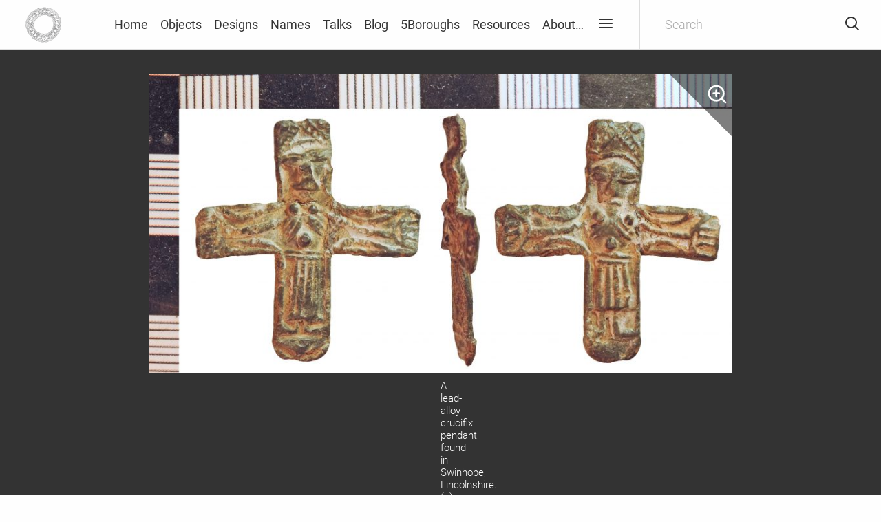

--- FILE ---
content_type: text/html; charset=UTF-8
request_url: https://emidsvikings.ac.uk/items/crucifix-pendant-nlm-ad60cd/
body_size: 10713
content:
<!doctype html>
<html class="no-js" lang="en-US">
  <head>
    <meta charset="UTF-8">
    <title>
          Crucifix Pendant (NLM-AD60CD) &middot; Vikings in the East Midlands
        </title>
    <meta name="description" content="">
    <meta name="viewport" content="width=device-width, initial-scale=1, shrink-to-fit=no">

              
    <meta property="og:url" content="https://emidsvikings.ac.uk">
    <meta property="og:type" content="website">
    <meta property="og:title" content="Vikings in the East Midlands">
    <meta property="og:description" content="">
    <meta property="og:image" content="https://ui-modsvikingsip-prod-app.azurewebsites.net/1200x630,sc,sk5Kn4QAwLTO7OlhKRJez6jQq_gszqePxjr2LxXZvs5s=/https://modsvikingsst01.blob.core.windows.net/vikings/2018/07/Viking-Banners-Final.jpg">
    <meta name="twitter:card" content="summary_large_image">
    <meta name="twitter:url" content="https://emidsvikings.ac.uk">
    <meta name="twitter:title" content="Vikings in the East Midlands">
    <meta name="twitter:description" content="">
    <meta name="twitter:image" content="https://ui-modsvikingsip-prod-app.azurewebsites.net/1200x675,sc,sk5Kn4QAwLTO7OlhKRJez6jQq_gszqePxjr2LxXZvs5s=/https://modsvikingsst01.blob.core.windows.net/vikings/2018/07/Viking-Banners-Final.jpg">
    <link rel='stylesheet' id='mods-style-css'  href='https://emidsvikings.ac.uk/mods/themes/mods/style.min.css?ver=v5.54.0' type='text/css' media='all' />
<link rel="icon" href="https://modsvikingsst01.blob.core.windows.net/vikings/2018/06/cropped-Viking-logo-mono-32x32.png" sizes="32x32" />
<link rel="icon" href="https://modsvikingsst01.blob.core.windows.net/vikings/2018/06/cropped-Viking-logo-mono-192x192.png" sizes="192x192" />
<link rel="apple-touch-icon-precomposed" href="https://modsvikingsst01.blob.core.windows.net/vikings/2018/06/cropped-Viking-logo-mono-180x180.png" />
<meta name="msapplication-TileImage" content="https://modsvikingsst01.blob.core.windows.net/vikings/2018/06/cropped-Viking-logo-mono-270x270.png" />

  </head>
  <body>
    <div class="is-hidden">
      <?xml version="1.0" encoding="UTF-8"?><!DOCTYPE svg PUBLIC "-//W3C//DTD SVG 1.1//EN" "http://www.w3.org/Graphics/SVG/1.1/DTD/svg11.dtd"><svg xmlns="http://www.w3.org/2000/svg" xmlns:xlink="http://www.w3.org/1999/xlink"><defs><path id="a" d="M12.5 16.364h-10c-1.417 0-2.5-1.064-2.5-2.455V2.455C0 1.064 1.083 0 2.5 0h1.667c.5 0 .833.327.833.818 0 .491-.333.818-.833.818H2.5c-.5 0-.833.328-.833.819v11.454c0 .491.333.818.833.818h10c.5 0 .833-.327.833-.818V2.455c0-.491-.333-.819-.833-.819h-1.667c-.5 0-.833-.327-.833-.818 0-.49.333-.818.833-.818H12.5C13.917 0 15 1.064 15 2.455v11.454c0 1.391-1.083 2.455-2.5 2.455z"/><path id="b" d="M6.667 4.91h-5C.75 4.91 0 4.172 0 3.272V1.636C0 .736.75 0 1.667 0h5c.916 0 1.666.736 1.666 1.636v1.637c0 .9-.75 1.636-1.666 1.636zm-5-3.274v1.637h5V1.636h-5z"/></defs><symbol id="icon-alert" viewBox="0 0 24 24"><path d="M3.5 22c-.5 0-1-.1-1.5-.4C.6 20.8.1 18.9.9 17.5L9.4 3.3c.2-.4.6-.8 1-1 .7-.4 1.5-.5 2.3-.3.8.2 1.4.7 1.9 1.4L23 17.5c.3.5.4 1 .4 1.5 0 .8-.3 1.6-.9 2.1-.5.6-1.2.9-2 .9h-17zm7.6-17.6L2.7 18.5c-.3.5-.1 1.1.4 1.4.1.1.3.1.4.1h16.9c.3 0 .5-.1.7-.3.2-.2.3-.4.3-.7 0-.2 0-.3-.1-.5L12.9 4.4c-.3-.5-.9-.6-1.4-.4-.2.1-.3.2-.4.4z"/><path d="M12 14c-.6 0-1-.4-1-1V9c0-.6.4-1 1-1s1 .4 1 1v4c0 .6-.4 1-1 1zM12 18c-.3 0-.5-.1-.7-.3-.2-.2-.3-.4-.3-.7 0-.1 0-.3.1-.4.1-.1.1-.2.2-.3.4-.4 1-.4 1.4 0 .1.1.2.2.2.3 0 .1.1.2.1.4s0 .3-.1.4c-.1.1-.1.2-.2.3-.2.2-.4.3-.7.3z"/></symbol><symbol id="icon-arrow-point-to-right" viewBox="0 0 451.846 451.847"><path d="M345.441 248.292L151.154 442.573c-12.359 12.365-32.397 12.365-44.75 0-12.354-12.354-12.354-32.391 0-44.744L278.318 225.92 106.409 54.017c-12.354-12.359-12.354-32.394 0-44.748 12.354-12.359 32.391-12.359 44.75 0l194.287 194.284c6.177 6.18 9.262 14.271 9.262 22.366 0 8.099-3.091 16.196-9.267 22.373z"/></symbol><symbol id="icon-cannon" viewBox="0 0 32 32"><title>iconfinder_2528_-_Cannon_705284</title><path d="M6.249 12.349a1.496 1.496 0 0 1 1.756 1.188 1.496 1.496 0 0 1-1.188 1.756 1.496 1.496 0 0 1-1.756-1.188 1.496 1.496 0 0 1 1.188-1.756z"/><path d="M19.926 13.459l8.061-1.794a.5.5 0 0 0 .425-.591h-.001l-.462-2.379v-.002a.5.5 0 0 0-.564-.426v.001L9.011 10.821a2.314 2.314 0 0 0-1.608 1.029 2.543 2.543 0 0 0-.377 1.876l.015.066a2.498 2.498 0 0 0 1.83 1.879 6.496 6.496 0 0 1 1.567-2.528c1.223-1.223 2.867-1.904 4.596-1.904a6.481 6.481 0 0 1 4.892 2.22zm-11.913.116l-.002-.01.002.01z"/><path d="M15.034 11.773c1.587 0 3.096.625 4.219 1.748S21 16.152 21 17.74c0 1.587-.625 3.096-1.747 4.219s-2.631 1.747-4.219 1.747c-1.587 0-3.096-.625-4.219-1.747s-1.748-2.631-1.748-4.219c0-1.587.625-3.096 1.748-4.219s2.631-1.748 4.219-1.748zm2.921 3.045c-.777-.777-1.821-1.21-2.921-1.21s-2.143.432-2.921 1.21c-.777.777-1.21 1.821-1.21 2.921s.432 2.143 1.21 2.921c.777.777 1.821 1.21 2.921 1.21s2.143-.432 2.921-1.21c.777-.777 1.21-1.821 1.21-2.921s-.432-2.143-1.21-2.921z"/><path d="M15.034 15.739c.552 0 1.052.224 1.414.586s.586.862.586 1.414c0 .552-.224 1.052-.586 1.414s-.862.586-1.414.586c-.552 0-1.052-.224-1.414-.586s-.586-.862-.586-1.414c0-.552.224-1.052.586-1.414s.862-.586 1.414-.586zm.707 1.293a.997.997 0 0 0-1.414 0 .997.997 0 0 0 0 1.414.997.997 0 0 0 1.414 0 .997.997 0 0 0 0-1.414z"/><path d="M15.534 12.261c0-.269-.224-.488-.5-.488s-.5.218-.5.488v3.41c0 .269.224.488.5.488s.5-.218.5-.488v-3.41zM9.787 16.992a.5.5 0 0 0 0 1h3.494a.5.5 0 0 0 0-1H9.787zM11.677 13.428a.5.5 0 0 0-.707.707l2.471 2.471a.5.5 0 0 0 .707-.707l-2.471-2.471zM19.098 14.135a.5.5 0 0 0-.707-.707l-2.471 2.471a.5.5 0 0 0 .707.707l2.471-2.471zM15.534 19.244a.5.5 0 0 0-1 0v3.494a.5.5 0 0 0 1 0v-3.494zM16.787 16.992a.5.5 0 0 0 0 1h3.494a.5.5 0 0 0 0-1h-3.494zM16.627 18.378a.5.5 0 0 0-.707.707l2.471 2.471a.5.5 0 0 0 .707-.707l-2.471-2.471zM14.148 19.085a.5.5 0 0 0-.707-.707l-2.471 2.471a.5.5 0 0 0 .707.707l2.471-2.471zM9.012 15.242a.5.5 0 0 0-.949-.309l-2.549 7.805H4.079a.5.5 0 0 0 0 1h1.787a.501.501 0 0 0 .485-.345l-.001-.001 2.661-8.151zM9.538 10.8a.5.5 0 0 0 .993-.121l-.081-.65a.5.5 0 0 0-.993.121l.081.65z"/></symbol><symbol id="icon-copy" viewBox="0 0 150 180"><title>Clipboard Icon</title><desc>Created using Figma</desc><use xlink:href="#a" transform="matrix(10 0 0 10 0 16.36)"/><use xlink:href="#b" transform="matrix(10 0 0 10 33.3 0)"/></symbol><symbol id="icon-down" viewBox="0 0 14 8"><path d="M0 1C0 .7.1.5.3.3c.4-.4 1-.4 1.4 0L7 5.6 12.3.3c.4-.4 1-.4 1.4 0 .4.4.4 1 0 1.4l-6 6c-.4.4-1 .4-1.4 0l-6-6C.1 1.5 0 1.3 0 1z"/></symbol><symbol id="icon-download" viewBox="0 0 22 22"><path d="M10.72 0C17.994.14 23.9 8.698 20.49 15.769 17.512 21.947 8.133 23.865 2.99 18.96-3.05 13.203.375.19 10.435 0h.284zm-.259 2C4.521 2.115-.32 9.12 2.465 14.9c3.195 6.627 15.78 6.24 17.025-2.64C20.204 7.16 16.007 1.966 10.461 2z" fill-rule="nonzero"/><path d="M14.633 10.002c.757.063 1.21 1.049.69 1.664-1.577 1.668-3.709 3.945-4.312 4.235-1.226.59-3.25-2.303-5.14-4.194-.69-.73.366-2.404 1.413-1.414l3.293 3.293 3.293-3.293c.373-.353.343-.303.763-.291z" fill-rule="nonzero"/><path d="M10.633 6.002c.498.042.9.44.942.942.076 2.684.002 5.37.002 8.056-.028.989-1.884 1.415-1.998.056-.076-2.684-.002-5.371-.002-8.056a1.018 1.018 0 0 1 1.056-.998z" fill-rule="nonzero"/></symbol><symbol id="icon-email" viewBox="0 0 1000 1000"><path d="M908 167.8H92c-45.2 0-82 36.8-82 82.1v500.4c0 45.3 36.8 82 82 82h816c45.4 0 82-36.7 82-82V249.9c0-45.3-36.5-82.1-82-82.1zm-21.8 59.7l-323.6 287c-28.2 25.1-49.1 37.7-62.6 37.7s-34.4-12.6-62.6-37.7l-323.6-287h772.4zM72 730.2V281.7l252.1 221.1L72 730.2zm44.2 42.6l253.5-225.2 41.5 36.4c24.1 21.1 53.8 31.9 88.8 31.9 35.2 0 64.7-10.8 88.9-31.9l41.5-36.4 253.5 225.2H116.2zm811.9-42.6L675.9 502.8 928 281.7v448.5z"/></symbol><symbol id="icon-facebook" viewBox="0 0 32 32"><title>facebook</title><path d="M19 6h5V0h-5c-3.86 0-7 3.14-7 7v3H8v6h4v16h6V16h5l1-6h-6V7c0-.542.458-1 1-1z"/></symbol><symbol id="icon-instagram" viewBox="0 0 32 32"><title>instagram</title><path d="M16 2.881c4.275 0 4.781.019 6.462.094 1.563.069 2.406.331 2.969.55a4.952 4.952 0 0 1 1.837 1.194 5.015 5.015 0 0 1 1.2 1.838c.219.563.481 1.412.55 2.969.075 1.688.094 2.194.094 6.463s-.019 4.781-.094 6.463c-.069 1.563-.331 2.406-.55 2.969a4.94 4.94 0 0 1-1.194 1.837 5.02 5.02 0 0 1-1.837 1.2c-.563.219-1.413.481-2.969.55-1.688.075-2.194.094-6.463.094s-4.781-.019-6.463-.094c-1.563-.069-2.406-.331-2.969-.55a4.952 4.952 0 0 1-1.838-1.194 5.02 5.02 0 0 1-1.2-1.837c-.219-.563-.481-1.413-.55-2.969-.075-1.688-.094-2.194-.094-6.463s.019-4.781.094-6.463c.069-1.563.331-2.406.55-2.969a4.964 4.964 0 0 1 1.194-1.838 5.015 5.015 0 0 1 1.838-1.2c.563-.219 1.412-.481 2.969-.55 1.681-.075 2.188-.094 6.463-.094zM16 0c-4.344 0-4.887.019-6.594.094-1.7.075-2.869.35-3.881.744-1.056.412-1.95.956-2.837 1.85a7.833 7.833 0 0 0-1.85 2.831C.444 6.538.169 7.7.094 9.4.019 11.113 0 11.656 0 16s.019 4.887.094 6.594c.075 1.7.35 2.869.744 3.881.413 1.056.956 1.95 1.85 2.837a7.82 7.82 0 0 0 2.831 1.844c1.019.394 2.181.669 3.881.744 1.706.075 2.25.094 6.594.094s4.888-.019 6.594-.094c1.7-.075 2.869-.35 3.881-.744 1.05-.406 1.944-.956 2.831-1.844s1.438-1.781 1.844-2.831c.394-1.019.669-2.181.744-3.881.075-1.706.094-2.25.094-6.594s-.019-4.887-.094-6.594c-.075-1.7-.35-2.869-.744-3.881a7.506 7.506 0 0 0-1.831-2.844A7.82 7.82 0 0 0 26.482.843C25.463.449 24.301.174 22.601.099c-1.712-.081-2.256-.1-6.6-.1z"/><path d="M16 7.781c-4.537 0-8.219 3.681-8.219 8.219s3.681 8.219 8.219 8.219 8.219-3.681 8.219-8.219A8.221 8.221 0 0 0 16 7.781zm0 13.55a5.331 5.331 0 1 1 0-10.663 5.331 5.331 0 0 1 0 10.663zM26.462 7.456a1.919 1.919 0 1 1-3.838 0 1.919 1.919 0 0 1 3.838 0z"/></symbol><symbol id="icon-left" viewBox="0 0 8 14"><path d="M7 14c-.3 0-.5-.1-.7-.3l-6-6c-.4-.4-.4-1 0-1.4l6-6c.4-.4 1-.4 1.4 0s.4 1 0 1.4L2.4 7l5.3 5.3c.4.4.4 1 0 1.4-.2.2-.4.3-.7.3z"/></symbol><symbol id="icon-linkedin" viewBox="0 0 32 32"><title>linkedin2</title><path d="M12 12h5.535v2.837h.079c.77-1.381 2.655-2.837 5.464-2.837C28.92 12 30 15.637 30 20.367V30h-5.769v-8.54c0-2.037-.042-4.657-3.001-4.657-3.005 0-3.463 2.218-3.463 4.509V30H12V12zM2 12h6v18H2V12zM8 7a3 3 0 1 1-6 0 3 3 0 0 1 6 0z"/></symbol><symbol id="icon-menu" viewBox="0 0 24 24"><path d="M21 13H3c-.6 0-1-.4-1-1s.4-1 1-1h18c.6 0 1 .4 1 1s-.4 1-1 1zM21 7H3c-.6 0-1-.4-1-1s.4-1 1-1h18c.6 0 1 .4 1 1s-.4 1-1 1zM21 19H3c-.6 0-1-.4-1-1s.4-1 1-1h18c.6 0 1 .4 1 1s-.4 1-1 1z"/></symbol><symbol id="icon-more" viewBox="0 0 24 24"><circle cx="12" cy="4" r="2.3"/><circle cx="12" cy="12" r="2.3"/><circle cx="12" cy="20" r="2.3"/></symbol><symbol id="icon-pinterest" viewBox="0 0 310.05 310.05"><path d="M245.265 31.772C223.923 11.284 194.388 0 162.101 0c-49.32 0-79.654 20.217-96.416 37.176-20.658 20.9-32.504 48.651-32.504 76.139 0 34.513 14.436 61.003 38.611 70.858 1.623.665 3.256 1 4.857 1 5.1 0 9.141-3.337 10.541-8.69.816-3.071 2.707-10.647 3.529-13.936 1.76-6.495.338-9.619-3.5-14.142-6.992-8.273-10.248-18.056-10.248-30.788 0-37.818 28.16-78.011 80.352-78.011 41.412 0 67.137 23.537 67.137 61.425 0 23.909-5.15 46.051-14.504 62.35-6.5 11.325-17.93 24.825-35.477 24.825-7.588 0-14.404-3.117-18.705-8.551-4.063-5.137-5.402-11.773-3.768-18.689 1.846-7.814 4.363-15.965 6.799-23.845 4.443-14.392 8.643-27.985 8.643-38.83 0-18.55-11.404-31.014-28.375-31.014-21.568 0-38.465 21.906-38.465 49.871 0 13.715 3.645 23.973 5.295 27.912-2.717 11.512-18.865 79.953-21.928 92.859-1.771 7.534-12.44 67.039 5.219 71.784 19.841 5.331 37.576-52.623 39.381-59.172 1.463-5.326 6.582-25.465 9.719-37.845 9.578 9.226 25 15.463 40.006 15.463 28.289 0 53.73-12.73 71.637-35.843 17.367-22.418 26.932-53.664 26.932-87.978 0-26.826-11.52-53.272-31.604-72.556z"/></symbol><symbol id="icon-right" viewBox="0 0 8 14"><path d="M1 14c-.3 0-.5-.1-.7-.3-.4-.4-.4-1 0-1.4L5.6 7 .3 1.7C-.1 1.3-.1.7.3.3s1-.4 1.4 0l6 6c.4.4.4 1 0 1.4l-6 6c-.2.2-.4.3-.7.3z"/></symbol><symbol id="icon-search" viewBox="0 0 24 24"><path d="M10.5 19C5.8 19 2 15.2 2 10.5S5.8 2 10.5 2 19 5.8 19 10.5 15.2 19 10.5 19zm0-15C6.9 4 4 6.9 4 10.5S6.9 17 10.5 17s6.5-2.9 6.5-6.5S14.1 4 10.5 4z"/><path d="M21 22c-.3 0-.5-.1-.7-.3l-5.2-5.2c-.4-.4-.4-1 0-1.4s1-.4 1.4 0l5.2 5.2c.4.4.4 1 0 1.4-.2.2-.4.3-.7.3z"/></symbol><symbol id="icon-swords" viewBox="0 0 128 128"><path d="M122.578 113.205c-2.23-3.596-8.129-12.229-17.596-20.001 2.226-1.778 4.276-3.681 4.679-5.022 1.179-3.953-2.608-6.479-5.372-6.479-2.768-.003-3.484 1.886-3.061 3.321.406 1.373 2.237.959 2.344 2.228.091 1.086-.893 1.646-2.762 2.731-9.646-7.254-15.49-11.821-26.182-20.024a384.979 384.979 0 0 0 9.588-7.341C127.014 28.809 128 0 128 0s-9.014 20.143-52.398 53.016c-4.37 3.311-8.196 6.22-11.602 8.815a5415.46 5415.46 0 0 0-11.602-8.814C9.014 20.143 0 0 0 0s.988 28.809 43.783 62.617a384.979 384.979 0 0 0 9.588 7.341C42.679 78.161 36.835 82.729 27.19 89.982c-1.869-1.088-2.853-1.646-2.762-2.732.105-1.268 1.938-.854 2.344-2.227.424-1.438-.293-3.325-3.061-3.322-2.764.001-6.551 2.527-5.372 6.48.401 1.342 2.453 3.243 4.679 5.021-9.467 7.771-15.365 16.404-17.596 20.001a4.967 4.967 0 0 0-4.24 8.164c1.391 1.645 3.621 2.141 5.531 1.425 2.275 2.205 5.73 4.671 10.135 5.102 4.471.438 8.77-.394 14.207-4.185 6.83-4.76 9.862-10.215 9.588-16.329-.273-6.057-2.627-9.179-5.666-11.838C44.486 89.485 52.771 85.076 64 77.489c11.229 7.587 19.514 11.996 29.023 18.054-3.039 2.659-5.393 5.781-5.666 11.838-.273 6.114 2.759 11.569 9.588 16.329 5.438 3.791 9.736 4.622 14.207 4.185 4.404-.431 7.859-2.896 10.136-5.102 1.91.716 4.142.22 5.53-1.425a4.966 4.966 0 0 0-4.24-8.163zm-93.306 4.772c-8.608 7.293-14.401 5.586-17.365 4.084-.861-.438-1.705-1.053-2.476-1.703a4.971 4.971 0 0 0 .325-3.527c2.908-3.545 9.479-10.698 20.369-18.107 3.026 3.046 8.844 11.042-.853 19.253zm86.82 4.084c-2.963 1.502-8.756 3.209-17.365-4.086-9.695-8.211-3.879-16.207-.853-19.254 10.89 7.41 17.461 14.563 20.369 18.108a4.973 4.973 0 0 0 .325 3.528c-.771.65-1.614 1.266-2.476 1.704z"/></symbol><symbol id="icon-twitter" viewBox="0 0 612 612"><path d="M612 116.258a250.714 250.714 0 0 1-72.088 19.772c25.929-15.527 45.777-40.155 55.184-69.411-24.322 14.379-51.169 24.82-79.775 30.48-22.907-24.437-55.49-39.658-91.63-39.658-69.334 0-125.551 56.217-125.551 125.513 0 9.828 1.109 19.427 3.251 28.606-104.326-5.24-196.835-55.223-258.75-131.174-10.823 18.51-16.98 40.078-16.98 63.101 0 43.559 22.181 81.993 55.835 104.479a125.556 125.556 0 0 1-56.867-15.756v1.568c0 60.806 43.291 111.554 100.693 123.104-10.517 2.83-21.607 4.398-33.08 4.398-8.107 0-15.947-.803-23.634-2.333 15.985 49.907 62.336 86.199 117.253 87.194-42.947 33.654-97.099 53.655-155.916 53.655-10.134 0-20.116-.612-29.944-1.721 55.567 35.681 121.536 56.485 192.438 56.485 230.948 0 357.188-191.291 357.188-357.188l-.421-16.253c24.666-17.593 46.005-39.697 62.794-64.861z"/></symbol><symbol id="icon-x" viewBox="0 0 24 24"><path d="M6 19c-.3 0-.5-.1-.7-.3-.4-.4-.4-1 0-1.4l12-12c.4-.4 1-.4 1.4 0s.4 1 0 1.4l-12 12c-.2.2-.4.3-.7.3z"/><path d="M18 19c-.3 0-.5-.1-.7-.3l-12-12c-.4-.4-.4-1 0-1.4s1-.4 1.4 0l12 12c.4.4.4 1 0 1.4-.2.2-.4.3-.7.3z"/></symbol><symbol id="icon-youtube" viewBox="0 0 32 32"><title>youtube</title><path d="M31.681 9.6s-.313-2.206-1.275-3.175C29.187 5.15 27.825 5.144 27.2 5.069c-4.475-.325-11.194-.325-11.194-.325h-.012s-6.719 0-11.194.325c-.625.075-1.987.081-3.206 1.356C.631 7.394.325 9.6.325 9.6s-.319 2.588-.319 5.181v2.425c0 2.587.319 5.181.319 5.181s.313 2.206 1.269 3.175c1.219 1.275 2.819 1.231 3.531 1.369 2.563.244 10.881.319 10.881.319s6.725-.012 11.2-.331c.625-.075 1.988-.081 3.206-1.356.962-.969 1.275-3.175 1.275-3.175s.319-2.587.319-5.181v-2.425c-.006-2.588-.325-5.181-.325-5.181zM12.694 20.15v-8.994l8.644 4.513-8.644 4.481z"/></symbol><symbol id="icon-zoom-in" viewBox="0 0 24 24"><path d="M11 20c-5 0-9-4-9-9s4-9 9-9 9 4 9 9-4 9-9 9zm0-16c-3.9 0-7 3.1-7 7s3.1 7 7 7 7-3.1 7-7-3.1-7-7-7z"/><path d="M21 22c-.3 0-.5-.1-.7-.3L16 17.4c-.4-.4-.4-1 0-1.4s1-.4 1.4 0l4.3 4.3c.4.4.4 1 0 1.4-.2.2-.4.3-.7.3zM11 15c-.6 0-1-.4-1-1V8c0-.6.4-1 1-1s1 .4 1 1v6c0 .6-.4 1-1 1z"/><path d="M14 12H8c-.6 0-1-.4-1-1s.4-1 1-1h6c.6 0 1 .4 1 1s-.4 1-1 1z"/></symbol></svg>    </div>
    <div class="overlay js--close-overlay" ></div>
        <nav class="main-menu">
  <div class="main-menu__header">
    <button class="main-menu__button js--close-overlay" id="js--menu-close" data-menu="menu" title="Close Menu">
      <svg class="icon icon--light icon--header" role="presentation">
        <title>Close Menu</title>
        <use xlink:href="#icon-x"></use>
      </svg>
    </button>
  </div>

      <form action="/" method="get" class="menu-search">
      <input
          class="menu-search__field js--keyword-field"
          id="js--menu-search"
          type="search"
          name="s"
          value=""
          placeholder="Search"
          autocomplete="off"
          autocorrect="off"
          autocapitalize="off"
          spellcheck="false"/>
      <button class="menu-search__button">
        <svg class="icon icon--header icon--light" role="presentation">
          <title>Search</title>
          <use xlink:href="#icon-search"></use>
        </svg>
      </button>
    </form>
  
      <ul class="main-menu__menu">
              <li>
          <a href="https://emidsvikings.ac.uk/" tabindex="-1" class="js--off-canvas-link">Home</a>
                  </li>
              <li>
          <a href="https://www.emidsvikings.ac.uk/collections/viking-objects/" tabindex="-1" class="js--off-canvas-link">Objects</a>
                  </li>
              <li>
          <a href="https://www.emidsvikings.ac.uk/collections/viking-designs/" tabindex="-1" class="js--off-canvas-link">Designs</a>
                  </li>
              <li>
          <a href="https://www.emidsvikings.ac.uk/collections/viking-names/" tabindex="-1" class="js--off-canvas-link">Names</a>
                  </li>
              <li>
          <a href="https://www.emidsvikings.ac.uk/collections/viking-talks/" tabindex="-1" class="js--off-canvas-link">Talks</a>
                  </li>
              <li>
          <a href="https://emidsvikings.ac.uk/blogs/" tabindex="-1" class="js--off-canvas-link">Blog</a>
                  </li>
              <li>
          <a href="https://emidsvikings.ac.uk/5boroughs/" tabindex="-1" class="js--off-canvas-link">5Boroughs</a>
                  </li>
              <li>
          <a href="https://emidsvikings.ac.uk/resources/" tabindex="-1" class="js--off-canvas-link">Resources</a>
                  </li>
              <li>
          <a href="https://emidsvikings.ac.uk/about/" tabindex="-1" class="js--off-canvas-link">About…</a>
                      
<ul class="main-menu__sub">
      <li>
      <a href="https://emidsvikings.ac.uk/about-the-project/" tabindex="-1" class="js--off-canvas-link">About the Project</a>
    </li>
      <li>
      <a href="https://emidsvikings.ac.uk/meet-the-project-team/" tabindex="-1" class="js--off-canvas-link">Meet the Project Team</a>
    </li>
      <li>
      <a href="https://emidsvikings.ac.uk/using-search/" tabindex="-1" class="js--off-canvas-link">Using search</a>
    </li>
  </ul>
                  </li>
          </ul>
  </nav>
            <header class="site-header   ">
  <div class="site-header__container">
    <a class="site-header__logo" href="https://emidsvikings.ac.uk">
              <img class="site-header__img " src="https://ui-modsvikingsip-prod-app.azurewebsites.net/x54,sc,skOmOdoijibyTKTDWtjNhK6p9OppdYNQ406YP1p4BOg0=/https://modsvikingsst01.blob.core.windows.net/vikings/2018/06/Viking-logo-mono.png" srcset="https://ui-modsvikingsip-prod-app.azurewebsites.net/x108,sc,skOmOdoijibyTKTDWtjNhK6p9OppdYNQ406YP1p4BOg0=/https://modsvikingsst01.blob.core.windows.net/vikings/2018/06/Viking-logo-mono.png 2x" alt="Vikings in the East Midlands">
                </a>
    <nav class="site-header__menu">
      
  <ul class="header-menu">
      <li class="header-menu__item">
      <a href="https://emidsvikings.ac.uk/">Home</a>
    </li>
      <li class="header-menu__item">
      <a href="https://www.emidsvikings.ac.uk/collections/viking-objects/">Objects</a>
    </li>
      <li class="header-menu__item">
      <a href="https://www.emidsvikings.ac.uk/collections/viking-designs/">Designs</a>
    </li>
      <li class="header-menu__item">
      <a href="https://www.emidsvikings.ac.uk/collections/viking-names/">Names</a>
    </li>
      <li class="header-menu__item">
      <a href="https://www.emidsvikings.ac.uk/collections/viking-talks/">Talks</a>
    </li>
      <li class="header-menu__item">
      <a href="https://emidsvikings.ac.uk/blogs/">Blog</a>
    </li>
      <li class="header-menu__item">
      <a href="https://emidsvikings.ac.uk/5boroughs/">5Boroughs</a>
    </li>
      <li class="header-menu__item">
      <a href="https://emidsvikings.ac.uk/resources/">Resources</a>
    </li>
      <li class="header-menu__item">
      <a href="https://emidsvikings.ac.uk/about/">About…</a>
    </li>
    </ul>
              <button class="site-header__button site-header__toggle site-header__toggle--persistent  js--menu-toggle" title="Menu">
          <svg class="icon icon--header " role="presentation">
            <title>Menu</title>
            <use xlink:href="#icon-menu"></use>
          </svg>
        </button>
                    <button class="site-header__button site-header__toggle js--menu-toggle " title="Search">
          <svg class="icon icon--header " role="presentation">
            <title>Search</title>
            <use xlink:href="#icon-search"></use>
          </svg>
        </button>
          </nav>
  </div>

      <form class="header-search js-sanitise__form " action="/" method="get" id="js--header-search">
      <input
    class="header-search__field   js--keyword-field js-sanitise__input"
    type="search"
    name="s"
    value=""
    placeholder="Search"
    autocomplete="off"
    autocorrect="off"
    autocapitalize="off"
    spellcheck="false"/>
  <button class="site-header__button">
    <svg class="icon icon--header " role="presentation">
      <title>Search</title>
      <use xlink:href="#icon-search"></use>
    </svg>
  </button>
    </form>
  </header>
        <main>
      
  

<div class="gallery-container">
  
  <div class="gallery-container__main js--gallery-main">

    <div class="gallery-container__featured js--gallery-featured">

        <div class="gallery-container__magnifying-glass">
    <button class="gallery-container__zoom-button js--magnifier" data-for="js--zoomable-featured-img">
      <svg class="icon icon--light icon--magnifier" role="presentation">' +
        <title>Zoom Image</title>
        <use xlink:href="#icon-zoom-in"></use>
      </svg>
    </div>
    </button>

    <img class="js--featured-image js--no-right-click js--viewer"
        src="https://modsvikingsst01.blob.core.windows.net/vikings/2020/04/NLM31752-900x463.jpg"
         alt="A lead-alloy crucifix pendant found in Swinhope, Lincolnshire. (c) Portable Antiquities Scheme, CC BY-SA 2.0"
         id="js--zoomable-featured-img"
         data-original="https://modsvikingsst01.blob.core.windows.net/vikings/2020/04/NLM31752.jpg">
        </div>

    <div class="gallery-container__caption js--image-caption">A lead-alloy crucifix pendant found in Swinhope, Lincolnshire. (c) Portable Antiquities Scheme, CC BY-SA 2.0</div>

    <div class="gallery-container__description">
          <h3 class="js--gallery-description-header
                      is-hidden
                    ">
              Description
          </h3>
          <p class="js--gallery-description"></p>
      </div>

    <div class="js--loading loading is-hidden"></div>

  </div>

  
</div>


      <header class="item-title">
  <div class="item-title__content">
    <div>
      <h3 class="item-title__title">Crucifix Pendant (NLM-AD60CD)</h3>

                
                  <h5>A lead-alloy crucifix pendant found in Swinhope, Lincolnshire</h5>
        
    </div>
  </div>
</header>
  
  <div class="item-meta">


    
    <section class="item-meta__meta">

              <div class="item-meta__description"><p>The settlement of Scandinavians in the Danelaw inevitably led in the end to their conversion to Christianity, though how this process happened and how long it took varied in different parts of the country and is still not fully understood. Finds from Scandinavian-settled areas, like this crucifix with a clear image of Christ on the cross, may well be evidence for this process.</p>
</div>
            <dl>
        
                  <dt><h4>Date</h4></dt>
          <dd>
                          circa
            
              950 —   1150

          </dd>
        
        
        
        
        
        
                  <dt><h4>Ascribed Culture</h4></dt>
          <dd>
            <ul>
                              <li><a href="https://emidsvikings.ac.uk?s=&wls[post_type][]=item&wls[field_vikings_item_information_ascribed_culture][]=anglo-scandinavian">Anglo-Scandinavian</a></li>
                          </ul>

          </dd>
        
                  <dt><h4>Original/Reproduction</h4></dt>
          <dd><a href="https://emidsvikings.ac.uk?s=&wls[post_type][]=item&wls[field_vikings_item_information_original_reproduction][]=original">Original</a></dd>
        
                  <dt><h4>Material</h4></dt>
          <dd>
            <ul>
                              <li><a href="https://emidsvikings.ac.uk?s=&wls[post_type][]=item&wls[field_vikings_item_information_material][]=lead_alloy">Lead alloy</a></li>
                          </ul>

          </dd>
        
        
                  <dt><h4>Current Location</h4></dt>
          <dd>Private Ownership</dd>
        
                  <dt><h4>Keywords</h4></dt>
          <dd>
                          <a href="/taxonomy/post_tag/anglo-scandinavian">Anglo-Scandinavian</a>,
                          <a href="/taxonomy/post_tag/christianity">christianity</a>,
                          <a href="/taxonomy/post_tag/crucifix">crucifix</a>,
                          <a href="/taxonomy/post_tag/jewellery">jewellery</a>,
                          <a href="/taxonomy/post_tag/lead-alloy">lead_alloy</a>,
                          <a href="/taxonomy/post_tag/lincolnshire">Lincolnshire</a>,
                          <a href="/taxonomy/post_tag/pendant">pendant</a>,
                          <a href="/taxonomy/post_tag/portable-antiquities-scheme">Portable_Antiquities_Scheme</a>,
                          <a href="/taxonomy/post_tag/religion">religion</a>,
                          <a href="/taxonomy/post_tag/women">women</a>
                      </dd>
        

        

      </dl>

    <div class="item-meta__further-info">
              <h3>Further information</h3>
      
              <p>You can see the original at
          <a href="http://ui-modsvikings-prod-app.azurewebsites.net/private-ownership/">
            Private Ownership.
          </a>
        </p>
      
      
              <h4>Acknowledgements</h4>
        <p><p>(c) Portable Antiquities Scheme,<a href="https://creativecommons.org/licenses/by/2.0/" target="_blank" rel="noopener"> CC BY-SA 2.0</a></p>
</p>
      
              <h4>References</h4>
        <p>
          <p><a href="https://finds.org.uk/database/artefacts/record/id/774276" target="_blank" rel="noopener">Portable Antiquities Scheme</a></p>
<p><a href="https://emidsvikings.ac.uk/blog/brooches-pendants-and-pins-scandinavian-dress-accessories-in-england/" target="_blank" rel="noopener">Brooches, Pendants and Pins: Scandinavian Dress Accessories in England</a>.</p>

        </p>
          </div>

              <div class="slider-container slider-container--inverted slider-container__metadata-section js--slider" id="js--slider-related-items">
  <div class="slider-controls">
    <h3>Related items</h3>
    <div class="slider-controls__controls js--slider-controls">
      <button class="slider-controls__control slider-controls--bg-inverted is-disabled js--slider-left" disabled>
        <svg class="icon icon--small" role="presentation">
          <title>Left</title>
          <use xlink:href="#icon-left"></use>
        </svg>
      </button>
      <button class="slider-controls__control slider-controls--bg-inverted js--slider-right">
        <svg class="icon icon--small" role="presentation">
          <title>Right</title>
          <use xlink:href="#icon-right"></use>
        </svg>
      </button>
    </div>
  </div>
  <div class="slider js--slider-container">
    <div class="slider__inner js--slider-panel">
                                        <a href="https://emidsvikings.ac.uk/items/reproduction-crucifix-pendant/" class="slider__item js--slider-item">
          <img class="slider__thumb" src="https://ui-modsvikingsip-prod-app.azurewebsites.net/198x198,sc,s2kelatwB-Gu3fTOxxh8Lao7kFWAgl8uic28irD7pl9E=/https://modsvikingsst01.blob.core.windows.net/vikings/2020/04/20-03-03_mlb_26417_reproduction-artefacts.jpg" srcset="https://ui-modsvikingsip-prod-app.azurewebsites.net/396x396,sc,s2kelatwB-Gu3fTOxxh8Lao7kFWAgl8uic28irD7pl9E=/https://modsvikingsst01.blob.core.windows.net/vikings/2020/04/20-03-03_mlb_26417_reproduction-artefacts.jpg 2x">
          <h5 class="slider__label">Reproduction Crucifix Pendant</h5>
        </a>
          </div>
  </div>
</div>
          </section>

    <aside class="item-meta__aside">


      <div class="item-meta__list-aside">
                    <div class="item-meta_location-aside">

          <ul>
              <li>
                <h4>Find location</h4>
              </li>
              <li>Swinhope, Lincolnshire </li>
              <li>Lincolnshire </li>
                            <li>
                <div class="static-map">
                  <a href="https://www.google.co.uk/maps/@53.4481,-0.172697,15.25z">
                    <img class="static-map__map" src="https://api.mapbox.com/styles/v1/mapbox/basic-v9/static/-0.172697,53.4481,8/198x198?access_token=pk.eyJ1IjoibW9kcy12aWtpbmdzIiwiYSI6ImNqaGhwejVnajBjNjQzNnJ4ZDMzYXlqc2YifQ.bzC7aooyFv83fRuHWH9uNA" srcset="https://api.mapbox.com/styles/v1/mapbox/basic-v9/static/-0.172697,53.4481,8/198x198@2x?access_token=pk.eyJ1IjoibW9kcy12aWtpbmdzIiwiYSI6ImNqaGhwejVnajBjNjQzNnJ4ZDMzYXlqc2YifQ.bzC7aooyFv83fRuHWH9uNA 2x">
                                          <img class="static-map__marker" src="https://emidsvikings.ac.uk/mods/themes/mods/img/pin.svg" alt="Map pin">
                                        <p>View the find location on Google maps</p>
                  </a>
                </div>
              </li>
                        </ul>


        </div>
          
      <div class="item-meta__share">
        <h4>Share</h4>
                  <ul class="social-share">
  <li class="social-share__link social-share__link--facebook">
    <a class="js--popup" href="http://www.facebook.com/sharer.php?s=100&amp;p[title]=Crucifix Pendant (NLM-AD60CD)&amp;p[summary]=&amp;p[url]=https://emidsvikings.ac.uk/items/crucifix-pendant-nlm-ad60cd/&amp;p[images[0]=https://modsvikingsst01.blob.core.windows.net/vikings/2020/04/NLM31752.jpg">
      <svg class="icon icon--facebok icon--social-media" role="presentation">
        <use xlink:href="#icon-facebook"/>
      </svg>
    </a>
  </li>
  <li class="social-share__link social-share__link--twitter">
    <a class="js--popup" href="http://twitter.com/share?url=https://emidsvikings.ac.uk/items/crucifix-pendant-nlm-ad60cd/&hashtags=">
      <svg class="icon icon--twitter icon--social-media" role="presentation">
        <use xlink:href="#icon-twitter"/>
      </svg>
    </a>
  </li>
  <li class="social-share__link">
    <a href="mailto:?subject=Look at this great website&body=Hi,%0D%0A%0D%0AI found this website and thought you might like it https://emidsvikings.ac.uk/items/crucifix-pendant-nlm-ad60cd/">
      <svg class="icon icon--email icon--social-media" role="presentation">
        <use xlink:href="#icon-email"/>
      </svg>
    </a>
  </li>
</ul>
                <div class="item-permalink">
          <input id="permalink" class="item-permalink__input-field js--copy-text" type="text" value="https://emidsvikings.ac.uk/items/crucifix-pendant-nlm-ad60cd/">
          <button class="item-permalink__btn js--copy-button">
            <span class="item-permalink--copy-success is-hidden js--copy-success">Copied!</span>
            <span class="item-permalink--copy-fail is-hidden js--copy-fail">Try again!</span>
            <svg class="icon icon--copy-btn" role="presentation">
              <use xlink:href="#icon-copy"/>
            </svg>
          </button>
        </div>
      </div>
    </aside>
  </div>


  

    </main>
    <footer class="site-footer">
  <div class="site-footer__row">
      <ul class="site-footer__social">
        <li>
      <a href="https://twitter.com/EMidsVikings">
        <svg class="icon icon--light" role="presentation">
          <title>Twitter</title>
          <use xlink:href="#icon-twitter"></use>
        </svg>
      </a>
    </li>
      </ul>
      <ul class="site-footer__legal">
          <li>
          <a href="https://emidsvikings.ac.uk/privacy/">Privacy &#038; Cookies</a>
      </li>
      </ul>
  </div>
  <div class="site-footer__row">
    <div class="site-footer__logo">
      <a href="http://www.nottingham.ac.uk">
        <img src="https://modsvikingsst01.blob.core.windows.net/vikings/2018/06/nottingham.svg" />
      </a>
    </div>
    <div class="site-footer__copyright">&copy; University of Nottingham 2026</div>
  </div>
</footer>
    <script src="https://cdnjs.cloudflare.com/polyfill/v3/polyfill.min.js?version=4.8.0&features=default%2Ces7%2Ces6%2Ces5%2Ces2015%2Ces2016%2Ces2017%2Ces2018%2Ces2019%2Ces2020%2Ces2021%2Ces2022%2Ces2023%2Cdom4
"></script>
    <script type='text/javascript' src='https://emidsvikings.ac.uk/mods/themes/mods/js/script.min.js?ver=v5.54.0'></script>

          <script async src="https://www.googletagmanager.com/gtag/js?id=UA-123212073-1"></script>
      <script>
        window.dataLayer = window.dataLayer || [];
        function gtag(){dataLayer.push(arguments);}
        gtag('js', new Date());

        gtag('config', 'UA-123212073-1');
      </script>
      </body>
</html>

<!-- Dynamic page generated in 0.503 seconds. -->
<!-- Cached page generated by WP-Super-Cache on 2026-01-13 03:18:05 -->

<!-- Compression = gzip -->

--- FILE ---
content_type: text/css
request_url: https://emidsvikings.ac.uk/mods/themes/mods/style.min.css?ver=v5.54.0
body_size: 12170
content:
/* Mon Jul 15 2024 12:02:14 GMT+0000 (UTC) */
@font-face{font-family:Roboto;src:url(fonts/Roboto-Light.woff2) format("woff2"),url(fonts/Roboto-Light.woff) format("woff");font-weight:300;font-style:normal}@font-face{font-family:Roboto;src:url(fonts/Roboto-Regular.woff2) format("woff2"),url(fonts/Roboto-Regular.woff) format("woff");font-weight:400;font-style:normal}@font-face{font-family:Roboto;src:url(fonts/Roboto-Bold.woff2) format("woff2"),url(fonts/Roboto-Bold.woff) format("woff");font-weight:700;font-style:normal}@font-face{font-family:Merriweather;src:url(fonts/Merriweather-LightItalic.woff2) format("woff2"),url(fonts/Merriweather-LightItalic.woff) format("woff");font-weight:300;font-style:italic}@font-face{font-family:Merriweather;src:url(fonts/Merriweather-Light.woff2) format("woff2"),url(fonts/Merriweather-Light.woff) format("woff");font-weight:300;font-style:normal}@font-face{font-family:Merriweather;src:url(fonts/Merriweather-Italic.woff2) format("woff2"),url(fonts/Merriweather-Italic.woff) format("woff");font-weight:400;font-style:italic}@font-face{font-family:Merriweather;src:url(fonts/Merriweather-Regular.woff2) format("woff2"),url(fonts/Merriweather-Regular.woff) format("woff");font-weight:400;font-style:normal}@font-face{font-family:FontAwesome;font-style:normal;font-weight:900;font-display:auto;src:url(fonts/fa-solid-900.woff2) format("woff2"),url(fonts/fa-solid-900.woff) format("woff")}*{box-sizing:border-box;font-size:inherit;font-weight:inherit;line-height:inherit;border:0;padding:0;margin:0}:focus{outline:0}:after,:before{box-sizing:inherit}img{display:inline-block;vertical-align:middle}ol,ul{list-style:none}::-ms-clear,::-ms-reveal,::-webkit-search-cancel-button{display:none}::-webkit-inner-spin-button,::-webkit-outer-spin-button,::-webkit-search-cancel-button,::-webkit-search-results-button{-webkit-appearance:none}::-webkit-inner-spin-button,::-webkit-outer-spin-button,[type=number]{-moz-appearance:textfield;-webkit-appearance:none;margin:0}::-moz-focus-inner{border:0;padding:0}::-webkit-input-placeholder{color:#aaa}:-ms-input-placeholder,::-ms-input-placeholder{color:#aaa}::placeholder{color:#aaa}textarea{overflow:auto;resize:none}[type=button],[type=submit],button{-webkit-appearance:none;border:0;border-radius:0;outline:0;cursor:pointer}input{border-radius:0}[type=search]{-webkit-appearance:none}.fade-in{animation:a .8s}@keyframes a{0%{opacity:0}to{opacity:1}}.js-focus-visible :focus:not(.focus-visible){outline:none}.js-focus-visible .focus-visible{box-shadow:0 0 0 3px hsla(0,63%,64%,.2)}html{font-size:100%;line-height:1.5}@media (min-width:33.3rem){html{font-size:112.5%;line-height:2}}body{display:-ms-flexbox;display:flex;-ms-flex-direction:column;flex-direction:column;min-height:100vh;background-color:#fefefe;color:#333;font-family:Merriweather,Georgia,Times New Roman,serif;font-weight:300;-webkit-font-smoothing:antialiased;-moz-osx-font-smoothing:grayscale;overflow-x:hidden}body.facets-open,body.menu-open{overflow-y:hidden}main{display:-ms-flexbox;display:flex;-ms-flex-direction:column;flex-direction:column;-ms-flex-positive:1;flex-grow:1;width:100%;margin:0 auto}a{color:inherit;text-decoration:none;will-change:color;transition:color .3s ease-in-out}a:hover{color:#dd6969}.h1 a,.h2 a,.h3 a,.h4 a,.h5 a,.h6 a,dl a,h1 a,h2 a,h3 a,h4 a,h5 a,h6 a,main ol li a,main ul li a{text-decoration:underline;color:#dd6969}p:not(:last-of-type){margin-bottom:2rem}p:empty{display:none}code,em,small,strong,sub,sup{line-height:0}strong{font-weight:400}em{font-style:italic}pre{margin-bottom:2rem;line-height:2rem}q:before{content:open-quote}q:after{content:close-quote}.h1,.h2,.h3,.h4,.h5,.h6,h1,h2,h3,h4,h5,h6{font-family:Roboto,Helvetica Neue,Helvetica,Arial,sans-serif;font-weight:400;line-height:2rem}.h1 strong,.h2 strong,.h3 strong,.h4 strong,.h5 strong,.h6 strong,h1 strong,h2 strong,h3 strong,h4 strong,h5 strong,h6 strong{font-weight:700}.h6,.item-narrative__description,h6,small,sub,sup{font-size:.833rem}.h1,h1{font-size:2.074rem}.h1,.h2,h1,h2{line-height:4rem}.h2,h2{font-size:1.728rem}.h3,h3{font-size:1.44rem}.h4,h4{font-size:1.2rem}.h5,h5{font-size:1rem}.h6,h6{line-height:1rem}ol,ul{margin-bottom:2rem;margin-left:2rem}ol ol,ol ul,ul ol,ul ul{margin-bottom:0}ul{list-style:disc}ul ul{list-style:circle}ul ul ul{list-style:square}ol{list-style:decimal}dl{font-family:Roboto,Helvetica Neue,Helvetica,Arial,sans-serif}dl ul{margin:0;list-style:none}dl ul li{line-height:1.4;margin-bottom:1rem}dl{margin-bottom:2rem}dl:after{content:"";display:table}dl:after,dt{clear:both}@media (min-width:46.875rem){dt{float:left;width:16.5rem;padding-right:2rem}}dd,dt h4{line-height:1.4}dd{margin-left:2rem;margin-bottom:1rem}@media (min-width:46.875rem){dd{margin-left:0;float:left;width:calc(100% - 16.5rem)}}sub,sup{position:relative;vertical-align:baseline}sup{top:-.5rem}sub{bottom:-.5rem}blockquote{border-left:2px solid #dd6969;padding-left:2rem;margin:4rem 0;font-style:italic}@media (min-width:46.875rem){blockquote{margin-right:6rem;margin-left:calc(4rem - 2px)}}mark{font-weight:400;background-color:#e3e182}hr{position:relative;width:100vw;max-width:100vw;left:50%;right:50%;margin-left:-50vw;margin-right:-50vw;border:0;height:1px;background-color:#ddd;margin-bottom:calc(2rem - 1px)}::-moz-selection{color:#fefefe;background-color:#333}::selection{color:#fefefe;background-color:#333}.very-large{font-size:2.486rem;line-height:3rem}.sans{font-family:Roboto,Helvetica Neue,Helvetica,Arial,sans-serif}.serif{font-family:Merriweather,Georgia,Times New Roman,serif}table{font-family:Roboto;font-size:.833rem;padding:0;border-spacing:0;border-collapse:collapse;margin-bottom:4rem}table.link-rows a{transition:none}table.link-rows tbody tr{cursor:pointer}tr:nth-child(2n){background:#f4f4f4}thead tr{border-bottom:1px solid #ddd;font-size:1rem}td,th{display:block;padding:.25rem .5rem}@media (min-width:46.875rem){td,th{display:table-cell}}th{display:none;text-align:left;font-weight:400}@media (min-width:46.875rem){th{display:table-cell;left:0}}td{position:relative;padding-left:50%}@media (min-width:46.875rem){td{padding-left:.5rem}}td:before{position:absolute;left:0;content:attr(data-title);font-weight:400}@media (min-width:46.875rem){td:before{content:none}}.table--metadata{width:100%;position:relative;left:-.5rem}.table--metadata th{font-size:1rem}.table--metadata td,.table--metadata th{padding-left:.5rem;display:block;width:50%;float:left;line-height:1.4}.dark-section{background-color:#222}.grid-container{width:100%;max-width:80rem;margin:0 auto;padding:0 1rem;margin-bottom:2rem}@media (min-width:46.875rem){.grid-container{padding:0 2rem}}.grid-container--additional{margin-bottom:4rem}.post-grid{-ms-flex-wrap:wrap;flex-wrap:wrap}.post-grid,.post-grid__item{display:-ms-flexbox;display:flex}.post-grid__item{-ms-flex-direction:column;flex-direction:column;-ms-flex-pack:start;justify-content:flex-start;overflow:auto;position:relative;width:100%;height:13rem;margin:.5rem}@media (min-width:33.3rem){.post-grid__item{width:calc(50% - 1rem)}}@media (min-width:46.875rem){.post-grid__item{width:calc(25% - 1rem)}}@media (min-width:66.6rem){.post-grid__item{width:calc(20% - 1rem)}}.post-grid__image{position:relative;-ms-flex:1;flex:1;background-position:50%;background-size:cover;background-blend-mode:multiply;transition:background-color .3s ease-in-out}.post-grid__title{overflow:hidden;text-overflow:ellipsis;white-space:nowrap}.post-grid__post-type{text-transform:uppercase;color:#dd6969;margin-top:.5rem}@supports (display:grid){.post-grid{display:grid;grid-template-columns:1fr;grid-gap:1rem;grid-auto-rows:13rem;grid-auto-flow:dense}@media (min-width:33.3rem){.post-grid{grid-template-columns:repeat(2,1fr)}}@media (min-width:46.875rem){.post-grid{grid-template-columns:repeat(4,1fr)}}@media (min-width:66.6rem){.post-grid{grid-template-columns:repeat(5,1fr)}}@media (min-width:46.875rem){.post-grid--search{grid-template-columns:repeat(2,1fr)}}@media (min-width:66.6rem){.post-grid--search{grid-template-columns:repeat(4,1fr)}}.post-grid--muted{grid-row-gap:1.53846rem}.post-grid--muted .post-grid__post-type{color:#666;margin-top:0}.post-grid__item{width:auto;height:auto;margin:0}@media (min-width:33.3rem){.post-grid__item--featured{grid-column:span 2}}.post-grid__image--collection{top:-10px;left:-10px}.post-grid__image--collection:after,.post-grid__image--collection:before{content:"";position:absolute;top:15px;left:15px;bottom:-5px;right:-5px;border:1px solid #dd6969;background-color:#fefefe;z-index:-1}.post-grid__image--collection:before{top:20px;left:20px;bottom:-10px;right:-10px}}.post-list{display:-ms-flexbox;display:flex;-ms-flex-direction:column;flex-direction:column;width:100%;max-width:51rem;margin:0 auto 4rem;padding:0 1rem}@media (min-width:46.875rem){.post-list{padding:0 2rem}}.post-list__title{display:-ms-flexbox;display:flex;-ms-flex-align:center;align-items:center;-ms-flex-pack:justify;justify-content:space-between;-ms-flex-wrap:wrap;flex-wrap:wrap;margin-bottom:2rem}.post-list__subtitle{margin-bottom:1rem;line-height:2.5rem}.post-list__item{display:-ms-flexbox;display:flex;-ms-flex-wrap:wrap;flex-wrap:wrap;height:auto;overflow:hidden;position:relative}.post-list__item:not(:last-of-type){margin-bottom:2rem}@media (min-width:46.875rem){.post-list__item:not(:last-of-type){margin-bottom:4rem}}.post-list__item:hover{color:currentColor}.post-list__image{position:relative;width:5.5rem;height:5.5rem}@media (min-width:46.875rem){.post-list__image{width:7.5rem;height:7.5rem}}@media (min-width:66.6rem){.post-list__image{width:11rem;height:11rem}}.post-list__image--collection{top:-10px;left:-10px}.post-list__image--collection:after,.post-list__image--collection:before{content:"";position:absolute;top:15px;left:15px;bottom:-5px;right:-5px;border:1px solid #dd6969;background-color:#fefefe;z-index:-1}.post-list__image--collection:before{top:20px;left:20px;bottom:-10px;right:-10px}.post-list__body{position:relative;-ms-flex:1;flex:1;padding-top:0;padding-left:1rem;height:5.5rem;overflow:hidden;font-family:Roboto,Helvetica Neue,Helvetica,Arial,sans-serif}@media (min-width:46.875rem){.post-list__body{height:7.5rem}}@media (min-width:66.6rem){.post-list__body{height:11rem;padding-left:2rem}}.post-list__body--auto-height{height:auto;min-height:5.5rem}@media (min-width:46.875rem){.post-list__body--auto-height{height:auto;min-height:7.5rem}}@media (min-width:66.6rem){.post-list__body--auto-height{height:auto;min-height:11rem}}.post-list__paragraph{display:none}@media (min-width:46.875rem){.post-list__paragraph{display:block}}.post-list__post-type{text-transform:uppercase;color:#dd6969;margin-bottom:.5rem}.post-list__post-type--muted{color:#666}.post-list__read-more{display:none;position:absolute;bottom:0;width:100%;padding-top:3rem;text-transform:uppercase;text-align:center;color:#dd6969;background-image:linear-gradient(0deg,#fefefe,#fefefe 35%,hsla(0,0%,100%,0))}.post-list__read-more:after,.post-list__read-more:before{content:"\2014";margin:0 1rem}@media (min-width:46.875rem){.post-list__read-more{display:block}}.button-md{display:block;background-color:#dd6969;border-radius:3px;width:100%;text-align:center;font-family:Roboto,Helvetica Neue,Helvetica,Arial,sans-serif;font-size:.833rem;color:#fefefe;padding:.25rem 1rem}.four-oh-four{width:100%;max-width:51rem;margin:0 auto;padding:0 1rem;margin-top:2rem}@media (min-width:46.875rem){.four-oh-four{padding:0 2rem}}.four-oh-four__title{font-family:Merriweather,Georgia,Times New Roman,serif;margin-bottom:2rem}.four-oh-four__text{font-family:Roboto,Helvetica Neue,Helvetica,Arial,sans-serif}.four-oh-four__text>p:not(:last-child){margin-bottom:1rem}.overlay{position:fixed;visibility:hidden;opacity:0;top:0;left:0;right:0;bottom:0;background-color:rgba(0,0,0,.5);z-index:6;will-change:visibility,opacity;transition:visibility 0s linear .15s,opacity .15s ease-in-out}.facets-open .overlay,.menu-open .overlay{visibility:visible;opacity:1;transition-delay:0s}.header-menu{display:none;-ms-flex-pack:end;justify-content:flex-end;margin:0;font-family:Roboto,Helvetica Neue,Helvetica,Arial,sans-serif;font-weight:400;list-style:none}@media (min-width:66.6rem){.header-menu{display:-ms-flexbox;display:flex}}.header-menu__item{line-height:4rem;color:currentColor;padding:0 .5rem}.header-menu__item:hover{color:#dd6969}.header-menu__item:last-child{padding-right:0}.main-menu{position:fixed;top:0;right:0;bottom:0;width:19.5rem;padding:0 1rem 1rem;background-color:#903636;color:#fefefe;font-family:Roboto;font-weight:400;z-index:8;overflow-y:scroll;will-change:transform;transform:translateX(100%);transition:transform .3s ease-in-out}@media (min-width:46.875rem){.main-menu{padding:0 2rem 2rem}}.menu-open .main-menu{box-shadow:0 0 1rem rgba(0,0,0,.5);transform:translateX(0)}.main-menu__header{display:-ms-flexbox;display:flex;-ms-flex-align:center;align-items:center;-ms-flex-pack:end;justify-content:flex-end;height:4rem;margin-bottom:1rem}.main-menu__menu{list-style:none;margin:0;font-size:1.44rem}.main-menu__sub{list-style:none;margin-left:1rem;font-size:1rem}.main-menu__button{width:1.5rem;height:1.5rem;background-color:transparent}.main-menu a{overflow:hidden;text-overflow:ellipsis;white-space:nowrap;display:block}.select-menu{font-size:.833rem;font-family:Roboto;font-weight:400;width:100%}@media (min-width:46.875rem){.select-menu{width:auto}}.select-menu--search{margin-bottom:2rem}.select-menu__label{margin-right:.25rem}.select-menu__input{position:relative;-webkit-appearance:none;-moz-appearance:none;appearance:none;width:11rem;border:1px solid #ddd;border-radius:3px;color:#dd6969;cursor:pointer;padding:0 .25rem;background-color:#fefefe;background-repeat:no-repeat;background-position:right .25rem center;background-size:.75rem}.pagination{display:-ms-flexbox;display:flex;-ms-flex-pack:justify;justify-content:space-between;-ms-flex-align:center;align-items:center;width:100%;font-family:Roboto;margin-top:4rem}.pagination__pages{margin:0;list-style:none}.pagination__item{display:inline}.pagination__item:not(:last-child){margin-right:.5rem}.pagination__item--active{color:#dd6969}.pagination__item--invisible{visibility:hidden}.search-form{display:-ms-flexbox;display:flex;margin-bottom:2rem}.search-form__input{-ms-flex:1;flex:1;background-color:transparent;color:#fefefe;border-bottom:1px dotted #ddd}.search-form__button{display:-ms-flexbox;display:flex;-ms-flex-pack:center;justify-content:center;-ms-flex-align:center;align-items:center;cursor:pointer;background:transparent;padding:0 .5rem;color:#333}.search-form__button:focus{border-color:#dd6969}[type=email],[type=number],[type=search],[type=text],[type=url]{border:1px solid #ddd;font-family:Roboto;height:2rem;font-size:.833rem;color:#333;padding:0 .5rem}.cta,[type=submit]{width:100%;max-width:11rem;background-color:#dd6969;color:#fefefe;border-radius:3px;padding:.25rem 0;font-size:.833rem}.cta:focus,[type=submit]:focus{box-shadow:0 0 0 3px hsla(0,63%,64%,.2)}@media (min-width:33.3rem){.cta,[type=submit]{padding:0}}.button{border:0;text-align:center;text-decoration:none}.button--hero{background-color:#dd6969;font-size:1rem;width:10rem;display:block;border-radius:3px;color:#fefefe;font-family:Roboto,Helvetica Neue,Helvetica,Arial,sans-serif}.button--hero:hover{color:#fefefe}.menu-button{position:relative;display:block;width:1.5rem;height:1.5rem}.menu-button span{position:absolute;top:50%;left:0}.menu-button span:after,.menu-button span:before{position:absolute;content:"";margin-top:.5rem;will-change:transform}.menu-button span:after{margin-top:-.5rem}.menu-open .menu-button span{background-color:hsla(0,0%,100%,0)}.menu-open .menu-button span:after,.menu-open .menu-button span:before{margin-top:0;transform:rotate(-45deg)}.menu-open .menu-button span:after{transform:rotate(45deg)}.menu-button span,.menu-button span:after,.menu-button span:before{display:block;width:1.5rem;height:2px;background:currentColor;transition:all .2s ease}.social-share{list-style-type:none;margin:0 0 1rem}.social-share__link{display:inline-block;width:2rem;height:2rem;border-radius:3px;background-color:#333}.social-share__link--facebook{background-color:#3b5998}.social-share__link--twitter{background-color:#1da1f2}.social-share__link:not(:last-child){margin-right:.5rem}.social-share__link a{-ms-flex-pack:center;justify-content:center;width:2rem;height:2rem}.site-header,.social-share__link a{display:-ms-flexbox;display:flex;-ms-flex-align:center;align-items:center}.site-header{-ms-flex-pack:justify;justify-content:space-between;width:100%;padding:0 1rem;height:4rem;border-bottom:1px solid #ddd;background-color:#fefefe;z-index:5}@media (min-width:46.875rem){.site-header{padding:0 2rem}}.site-header--landing{position:absolute;top:0;left:0;background:transparent linear-gradient(180deg,#000,transparent);border-bottom:0;color:#fefefe}.site-header__container{-ms-flex-positive:1;flex-grow:1;-ms-flex-pack:justify;justify-content:space-between}.site-header__container,.site-header__menu{display:-ms-flexbox;display:flex;-ms-flex-align:center;align-items:center}.site-header__button{width:1.5rem;height:1.5rem;background-color:transparent;vertical-align:bottom;cursor:pointer}.site-header__toggle{display:inline-block;margin-left:1rem}@media (min-width:46.875rem){.site-header__toggle{display:none}}@media (min-width:46.875rem){.site-header__toggle--persistent{display:inline-block}}.site-header__logo{display:-ms-flexbox;display:flex}.site-header__img{-ms-flex-item-align:center;align-self:center;margin-right:1rem}.site-header__img--home{display:block}@media (min-width:46.875rem){.site-header__img--home{display:none}}.site-header__title{font-size:1.2rem}.site-header--landing-language{top:20px}.language-header{height:2rem}.language-header .current-lang{font-weight:700}.language-header ul li{font-size:.833rem;list-style:none;display:inline-block;padding:0 1rem;line-height:1}.language-header ul li:not(:last-child){border-right:1px solid #fefefe}.language-header__language-menu{text-align:right}.language-header__container{background:#000;color:#fefefe;font-family:Roboto,Helvetica Neue,Helvetica,Arial,sans-serif}.language-header--landing{position:absolute;top:0;right:0;z-index:9;width:100%}.landing-header{position:relative;display:-ms-flexbox;display:flex;-ms-flex-pack:start;justify-content:flex-start;-ms-flex-align:center;align-items:center;min-height:350px;margin-bottom:1rem}.landing-header__hint{font-family:Roboto,Helvetica Neue,Helvetica,Arial,sans-serif;line-height:1.4;margin-top:1rem;text-shadow:0 0 1rem #000}.landing-header__hint a{text-decoration:underline}.landing-header__hint a:hover{color:#fefefe}.landing-header:after{text-shadow:0 0 1rem #000;position:absolute;bottom:1rem;right:1rem;padding-left:1rem;content:attr(data-caption);font-family:Roboto;font-size:.833rem;line-height:1em;color:#fefefe}@media (min-width:46.875rem){.landing-header:after{right:2rem}}@media (max-width:46.875rem){.landing-header{min-height:290px}}.landing-header__content{width:100%;max-width:64rem;margin:4rem auto;padding:0 1rem;color:#fefefe}@media (min-width:46.875rem){.landing-header__content{padding:0 2rem}}@media (max-width:46.875rem){.landing-header__content{width:100%;max-width:64rem;margin:4rem auto;padding:0 1rem}}@media (max-width:46.875rem) and (min-width:46.875rem){.landing-header__content{padding:0 2rem}}.landing-header__background{-webkit-filter:brightness(.7);filter:brightness(.7);position:absolute;top:0;left:0;right:0;bottom:0;background-size:cover;background-position:50%;background-color:#333;z-index:-1}.landing-header__titles{display:-ms-flexbox;display:flex;-ms-flex-direction:row;flex-direction:row;color:#fefefe}.landing-header__title{text-shadow:0 0 1rem #000;font-size:2.5rem;line-height:1;font-weight:700}@media (min-width:46.875rem){.landing-header__title{font-size:3.598rem}}.landing-header__logo{display:none;-ms-flex-item-align:center;align-self:center;margin-right:2rem}@media (min-width:46.875rem){.landing-header__logo{display:block}}.site-footer{background:#333;color:#fefefe;font-family:Roboto;padding:1rem;font-size:.889rem}@media (min-width:46.875rem){.site-footer{padding:2rem}}.site-footer__row ul{list-style:none;margin:0 0 1rem}.site-footer__row a:hover{color:#dd6969}@media (min-width:46.875rem){.site-footer__row{display:-ms-flexbox;display:flex;-ms-flex-pack:justify;justify-content:space-between;-ms-flex-direction:row-reverse;flex-direction:row-reverse;-ms-flex-align:end;align-items:flex-end}}@media (min-width:46.875rem){.site-footer__legal li{display:inline}.site-footer__legal li:not(:last-of-type){margin-right:.5rem}}.site-footer__social li{display:inline}.site-footer__social li:not(:last-of-type){margin-right:.5rem}.site-footer__logo img{min-width:9rem;max-width:9rem;max-height:3rem;min-height:3rem}.partner-logos{display:-ms-flexbox;display:flex;-ms-flex-align:center;align-items:center;-ms-flex-pack:center;justify-content:center;-ms-flex-wrap:wrap;flex-wrap:wrap;-ms-flex-direction:column;flex-direction:column;width:100%;margin:0 auto;padding:1rem}@media (min-width:33.3rem){.partner-logos{-ms-flex-direction:row;flex-direction:row}}@media (min-width:46.875rem){.partner-logos{padding:2rem}}.partner-logos__logo{max-width:100%;height:auto;max-height:3rem;margin:1.33333rem}.partner-logos__logo img{max-width:100%;max-height:100%}.partner-logos__logo--height-modifier-2{max-height:1.5rem}.partner-logos__logo--height-modifier-1{max-height:2rem}.partner-logos__logo--height-modifier1{max-height:4rem}.partner-logos__logo--height-modifier2{max-height:5rem}.partner-logos__logo--height-modifier3{max-height:6rem}.partner-logos__logo--height-modifier4{max-height:7rem}.partner-logos__logo--height-modifier5{max-height:8rem}.icon{width:24px;height:24px;display:inline-block;fill:#333;shape-rendering:geometricPrecision}.icon--header:hover{fill:#dd6969;will-change:fill;transition:fill .3s ease-in-out}.icon--light{fill:#fefefe}.icon--small{width:18px;height:18px;vertical-align:middle}.icon--xsmall{width:12px;height:12px;vertical-align:middle}.icon--flipped{transform:rotate(180deg)}.icon--copy-btn{cursor:pointer;position:absolute;top:0;right:0;width:40px;height:40px;padding:.5rem;border-left:1px solid #ddd;background-color:#fefefe}.icon--social-media{height:18px;fill:#fefefe}.icon--download{height:21px;width:21px;position:absolute;right:-15px;top:3px;fill:#dd6969;vertical-align:middle}.icon--download-plans{position:absolute;top:0;right:-23px}.icon--magnifier{z-index:4;position:relative;width:32px;height:32px;bottom:10px;right:-24px}.icon--link-right{height:9px;width:9px;top:1px;right:-8px;position:relative}.icon--button-arrow{fill:#fefefe;top:0}.icon--download-relative{position:relative;right:-10px;top:-1px}.icon--leaflet-options-cannon{position:relative}.icon--cannon{width:38px;height:38px;position:relative;top:1px;left:1px;fill:#fefefe;stroke:#fefefe}.icon--swords{fill:#333;width:24px;height:28px;top:4px;position:relative;fill:#fefefe}.icon--leaflet-options-swords{width:16px;height:16px;fill:#333}.icon--leaflet-options-cannon{height:24px;fill:#333;stroke:#333;top:5px}.icon--leaflet-options{width:22px}.icon--leaflet-options-chess,.icon--leaflet-options-flag{position:relative;left:4px}.post-header{position:relative;display:-ms-flexbox;display:flex;-ms-flex-align:center;align-items:center;-ms-flex-pack:center;justify-content:center;overflow:hidden;width:100%;height:11rem;padding:2rem;margin-bottom:2rem}.post-header:after{text-shadow:0 0 1rem #000;position:absolute;bottom:1rem;right:1rem;padding-left:1rem;content:attr(data-caption);font-family:Roboto;font-size:.833rem;line-height:1em;color:#fefefe}@media (min-width:46.875rem){.post-header:after{right:2rem}}.post-header__background{-webkit-filter:brightness(.5);filter:brightness(.5);position:absolute;top:0;left:0;width:100%;height:100%;background-size:cover;background-position:50%;background-color:#333;z-index:-1}@supports ((-webkit-filter:blur()) or (filter:blur())){.post-header__background--blur{-webkit-filter:blur(50px);filter:blur(50px)}}@supports not ((-webkit-filter:blur()) or (filter:blur())){.post-header__background--blur{background-image:none!important}}@media screen and (-ms-high-contrast:none){.post-header__background--blur{background-image:none!important}}.post-header__title{text-shadow:0 0 1rem #000;color:#fefefe;font-weight:700;text-align:center;font-size:1.9rem;line-height:1.5em}@media (max-width:33.3rem){.post-header__title{font-size:1.5rem}}@media (min-width:46.875rem){.post-header__title{font-size:2.498rem}}.post-header--people{margin-bottom:0}.post-container{width:100%;max-width:51rem;margin:0 auto;padding:0 1rem;margin-bottom:4rem}.post-container__list{list-style:none;margin-left:0}@media (min-width:46.875rem){.post-container{padding:0 2rem}}.post-container a{margin:2rem auto 0;text-decoration:underline;color:#dd6969}.post-container__subtitle{margin-bottom:1rem;line-height:2.5rem}.post-container__subtitle--mid{margin-top:1.33333rem}.post-container__date{margin-bottom:2rem}.post-container__date a{color:#dd6969}.post-container .wp-caption-text{font-family:Roboto;font-size:.833em;color:#666;text-align:left}.post-container .alignleft,.post-container .alignright{margin:0 auto 2rem;max-width:100%;height:auto}@media (min-width:10rem){.post-container .alignleft,.post-container .alignright{margin-bottom:1rem}}@media (min-width:10rem){.post-container .alignleft{float:left;margin-right:2rem}}@media (min-width:66.6rem){.post-container .alignleft{transform:translateX(-5.5rem);margin-right:-3.5rem}}@media (min-width:10rem){.post-container .alignright{float:right;margin-left:2rem}}@media (min-width:66.6rem){.post-container .alignright{transform:translateX(5.5rem);margin-left:-3.5rem}}.post-container .aligncenter,.post-container .alignnone{max-width:100%;margin:0 auto;margin-bottom:2rem;text-align:center}@media (max-width:46.875rem){.post-container .aligncenter,.post-container .alignnone{position:relative;width:100vw;max-width:100vw;left:50%;right:50%;margin-left:-50vw;margin-right:-50vw}.post-container .aligncenter .wp-caption-text,.post-container .alignnone .wp-caption-text{margin-left:1rem}}.post-container .size-thumbnail{max-width:11rem;max-height:11rem}.post-container img{width:auto;max-width:100%;height:auto}.post-container__notes{background-color:#efefef;min-width:300px;max-width:400px;float:right;padding:1rem;font-size:.833rem;margin-left:2rem}@media (max-width:46.875rem){.post-container__notes{width:100%;max-width:100%;min-width:0;margin-bottom:2rem}}.post-container__notes h4{padding-bottom:.5rem}.post-container__notes dl{display:inline}.post-container__notes dl dt{width:5.8rem;padding-right:1rem;font-weight:400}.post-container__notes dl dd{width:10rem;line-height:1.4;padding-top:.25rem}@media (max-width:46.875rem){.post-container__notes dl dd{width:100%;margin-left:0}}.post-container__notes a{display:block;position:relative;margin:.5rem 1rem 0 0}.post-container__notes a:first-child{margin:0 1rem 0 0}.post-container--landing .button--hero{color:#fefefe;text-decoration:none;margin:1rem 0 0}.post-container--generated-table{margin-bottom:1rem}.post-container--generated-table h2{line-height:2rem}.post-container__map--leaflet{height:44rem}.person-profile{width:100%;max-width:51rem;margin:0 auto;padding:0 1rem;margin-bottom:2rem}@media (min-width:46.875rem){.person-profile{padding:0 2rem}}.person-profile__header{display:-ms-flexbox;display:flex;-ms-flex-direction:column;flex-direction:column;-ms-flex-align:center;align-items:center;height:auto;margin-bottom:2rem;transform:translateY(-5.5rem)}@media (min-width:46.875rem){.person-profile__header{-ms-flex-direction:row;flex-direction:row;-ms-flex-align:start;align-items:flex-start;height:5.5rem;transform:none}}.person-profile__headings{-ms-flex-item-align:start;align-self:flex-start}.person-profile__name{line-height:1;margin:1rem 0}.person-profile__title{line-height:1}.person-profile__avatar{width:11rem;height:11rem;border:.5rem solid #fefefe;margin-bottom:.5rem;margin-right:1rem}@media (min-width:46.875rem){.person-profile__avatar{transform:translateY(-5.5rem)}}.person-profile__bio{margin-bottom:-5.5rem;transform:translateY(-5.5rem)}@media (min-width:46.875rem){.person-profile__bio{margin-bottom:0;transform:none}}.person-profile__social-link{margin-right:.5rem}.person-profile__twitter-handle{position:relative;font-family:Roboto,Helvetica Neue,Helvetica,Arial,sans-serif;color:#dd6969;bottom:5px}.person-profile__contact-title{margin-top:2rem}.person-profile__contact-link{font-family:Roboto;text-decoration:none;font-weight:300;display:block;color:#dd6969;text-decoration:underline}.person-profile__social{list-style:none;margin:1rem 0 0}.person-profile__social li{display:inline}.item-permalink{border:1px solid #ddd;position:relative;margin-bottom:2rem}.item-permalink button{cursor:pointer;position:absolute;top:0;right:0;width:40px;height:40px;padding:.5rem;border-left:1px solid #ddd;background-color:#fff}.item-permalink__input-field{font-size:.833rem;width:100%;padding:.25rem .5rem;height:40px}.item-permalink--copy-fail,.item-permalink--copy-success{position:absolute;font-size:.5em;top:-20px;width:43px;right:1px}.item-permalink--copy-success{color:#44af69}.item-permalink--copy-fail{color:#903636}.item-title{position:-webkit-sticky;position:sticky;top:-1px;width:100%;background-color:#222;color:#fefefe;padding:1rem 0;z-index:5}.item-title__content{width:100%;max-width:64rem;margin:0 auto;padding:0 1rem;display:-ms-flexbox;display:flex;-ms-flex-pack:justify;justify-content:space-between;-ms-flex-align:center;align-items:center}@media (min-width:46.875rem){.item-title__content{padding:0 2rem}}.item-title__title{line-height:1;margin-bottom:.5rem}.item-title__subtitle{line-height:1}.item-meta{width:100%;max-width:64rem;margin:2rem auto;padding:0 1rem}.item-meta__note-container{font-family:Roboto,Helvetica Neue,Helvetica,Arial,sans-serif;font-size:1rem;font-style:italic}@media (min-width:46.875rem){.item-meta{padding:0 2rem}}@media (min-width:60rem){.item-meta{display:-ms-flexbox;display:flex}}.item-meta--full-width{display:-ms-flexbox;display:flex;-ms-flex-direction:column;flex-direction:column;margin-top:0}.item-meta--top-margin{margin-top:2rem}.item-meta__further-info p{font-family:Roboto,Helvetica Neue,Helvetica,Arial,sans-serif;margin-bottom:.5rem;line-height:1.4}.item-meta__further-info h4{margin-top:1rem}.item-meta__further-info a{text-decoration:underline}.item-meta__title{margin-bottom:2rem}.item-meta__title--mid{margin-top:2rem;margin-bottom:1rem}.item-meta__meta{-ms-flex:1;flex:1;padding-bottom:2rem}@media (min-width:60rem){.item-meta__meta{padding-right:2rem;border-right:1px solid #ddd}}.item-meta__meta--show-list-style ul{list-style-type:disc}.item-meta__aside{display:-ms-flexbox;display:flex;-ms-flex-direction:row;flex-direction:row;-ms-flex-wrap:wrap;flex-wrap:wrap;width:100%;border-top:1px solid #ddd;padding-top:2rem}.item-meta__aside div:not(:last-child){margin-right:2rem;min-width:11rem}@media (min-width:60rem){.item-meta__aside{-ms-flex-direction:column;flex-direction:column;width:13rem;padding:0 0 0 2rem;border:0}}.item-meta__list-aside h4{line-height:1.2;margin-bottom:1rem}.item-meta__list-aside ul{margin-left:0}.item-meta__list-aside ul li{list-style-type:none;font-family:Roboto,Helvetica Neue,Helvetica,Arial,sans-serif;line-height:1.4;padding-bottom:.5rem}.item-meta__list-aside ul li a{color:#dd6969;text-decoration:underline}.item-meta__list-aside ul li .static-map,.item-meta__list-aside ul li .static-map a,.item-meta__list-aside ul li .static-map p{margin-bottom:0}.item-meta__location-label{list-style-type:none;margin-top:1rem;width:14rem}.item-meta__location-label h5{font-weight:400;font-size:.95rem}.item-meta__description{margin-bottom:4rem}.item-meta__description p a{text-decoration:underline;color:#dd6969}.item-meta__label{font-weight:400;padding-right:2rem;line-height:2rem;font-size:1.2rem;vertical-align:top;width:15rem}.item-meta__download{font-family:Roboto,Helvetica Neue,Helvetica,Arial,sans-serif;margin-bottom:2rem;width:100%}.item-meta__download ul li{position:relative;line-height:1.4}.item-meta__download ul li a{color:#dd6969;text-decoration:underline}.item-meta__download ul li p{padding-top:.5rem;font-size:.833rem}.item-meta--double-line-label{padding-bottom:1rem}.item-meta__details{margin-top:1rem}.item-meta__details-heading{width:30rem;border-bottom:1px solid #ccc}.item-meta dt h4{font-size:1rem}.item-meta__download-button{padding:.5rem;font-size:1rem;margin-bottom:1rem}.gallery-container{background-color:#333;padding:2rem 1rem}.gallery-container__caption,.gallery-container__description{font-family:Roboto,Helvetica Neue,Helvetica,Arial,sans-serif;color:#fefefe}.gallery-container__caption{font-size:.833rem;text-align:right;line-height:1.2;margin:.5rem auto 0}.gallery-container__description{text-align:left;font-size:1rem;padding:2rem 0}@media (min-width:60rem){.gallery-container__description{padding:0 4rem}}.gallery-container__description h3,.gallery-container__description p{font-size:1rem;line-height:1.4}.gallery-container__main,.gallery-container__thumbnails{max-width:47rem;margin:auto;text-align:center}.gallery-container__main img{max-width:100%;height:auto;max-height:30rem}.gallery-container__thumbnails{padding-top:2rem;-ms-flex-wrap:wrap;flex-wrap:wrap;-ms-flex-pack:center;justify-content:center;display:-ms-flexbox;display:flex}.gallery-container__thumbnails img{width:50px;height:50px;margin:.5rem;cursor:pointer;opacity:.5}.gallery-container__thumbnails .active{opacity:1}.gallery-container__zoom-button{background-color:transparent;position:absolute;top:-90px;right:0;width:90px;height:90px;cursor:zoom-in}.gallery-container__featured{margin:0 auto;position:relative;box-sizing:border-box;min-width:250px;display:inline-block}.gallery-container__magnifying-glass{position:absolute;right:0;top:2rem;width:0;height:0;border-top:90px solid rgba(0,0,0,.5);border-left:90px solid transparent;top:0}.item-narrative__description{max-width:64rem;margin:auto;padding:0 1rem}.item-narrative__narrative{max-width:64rem;margin:2rem auto;padding:0 1rem}.item-narrative__map{text-align:center;position:relative}@media (min-width:33.3rem){.item-narrative__map{float:left;padding:0 1rem 1rem 0}}@media (min-width:66.6rem){.item-narrative__map{position:relative;right:2rem;padding:0}}.item-narrative--divider{border-bottom:1px solid #ddd}.item-embed{background-color:#333;padding:2rem 1rem}.item-embed__wrapper{max-width:51rem;margin:auto}.item-embed__container{position:relative;padding-bottom:56.25%;padding-top:30px;height:0;overflow:hidden;margin:auto}.item-embed__container embed,.item-embed__container iframe,.item-embed__container object{position:absolute;top:0;left:0;width:100%;height:100%}.item-embed__transcript{color:#fefefe;text-align:right}.item-embed__transcript button{margin:1rem 0;padding:0 1rem;background:#828282;color:#fefefe;font-size:.833rem}.item-embed__transcript-content{text-align:left}.audio-container{background-color:#333;padding:4rem 1rem}.audio-container__player{max-width:40rem;margin:0 auto}.audio-container__audio{width:100%;transition:all .5s linear;box-shadow:0 0 .5625rem 0 #333;border-radius:.4375rem}.audio-container__audio:active,.audio-container__audio:focus,.audio-container__audio:hover{box-shadow:0 0 .5625rem 0 #fff}.static-map{position:relative;margin-bottom:2rem;width:11rem}.static-map__marker{position:absolute;height:2rem;top:calc(50% - 2rem);left:calc(50% - 13px)}.static-map__map{width:100%;height:100%}.static-map p{font-family:Roboto,Helvetica Neue,Helvetica,Arial,sans-serif;font-size:.833rem;line-height:1.2;margin-bottom:2rem;color:#dd6969;padding-top:.25rem;text-decoration:underline}.loading{border-radius:50%;width:24px;height:24px;border:.25rem solid hsla(0,0%,100%,.2);border-top-color:#fefefe;animation:b 1s infinite linear;margin:1rem auto 0}.description-grid{display:grid;grid-template-columns:1fr;grid-auto-rows:-webkit-max-content;grid-auto-rows:max-content;grid-gap:1rem}@media (min-width:46.875rem){.description-grid{grid-template-columns:repeat(2,1fr)}}@media (max-width:33.3rem){.description-grid{position:relative;width:100vw;max-width:100vw;left:50%;right:50%;margin-left:-50vw;margin-right:-50vw}}.description-grid__item{position:relative;display:-ms-flexbox;display:flex;-ms-flex-direction:column;flex-direction:column;color:#fefefe;padding:1rem}@media screen and (-ms-high-contrast:none){.description-grid__item{margin-bottom:1rem}}@supports not (display:grid){.description-grid__item{margin-bottom:1rem}}.description-grid__item:hover{color:#fefefe}.description-grid__item:hover .landing-grid__background{background-color:#dd6969}.description-grid__item h4{margin-bottom:1rem}.description-grid__item p{font-family:Roboto;font-size:.833rem;line-height:1.5;padding-bottom:1rem;margin-bottom:auto}@media screen and (-ms-high-contrast:none){.description-grid__item p{max-width:700px}}@supports not (display:grid){.description-grid__item p{max-width:700px}}.description-grid__item button{-ms-flex-item-align:end;align-self:flex-end}.landing-grid__title{margin-bottom:1rem}.landing-grid__grid{display:grid;grid-template-columns:1fr;grid-auto-rows:11rem}@media screen and (-ms-high-contrast:none){.landing-grid__grid:after{content:"";display:table;clear:both}}@supports not (display:grid){.landing-grid__grid:after{content:"";display:table;clear:both}}@media (min-width:33.3rem){.landing-grid__grid{grid-template-columns:repeat(2,1fr);grid-gap:1rem}}@media (min-width:46.875rem){.landing-grid__grid{grid-template-columns:repeat(3,1fr)}}@media (max-width:33.3rem){.landing-grid__grid{position:relative;width:100vw;max-width:100vw;left:50%;right:50%;margin-left:-50vw;margin-right:-50vw}}@media (min-width:46.875rem){.landing-grid__grid--half{grid-template-columns:repeat(2,1fr)}}@media (min-width:46.875rem){.landing-grid__grid--quad{grid-template-columns:repeat(4,1fr)}}.landing-grid__grid--additional{grid-auto-rows:5rem}.landing-grid__additional-content{margin-bottom:2rem}.landing-grid__background{-webkit-filter:brightness(.5);filter:brightness(.5);position:absolute;top:0;left:0;right:0;bottom:0;background-size:cover;background-position:50%;background-color:#333;z-index:-1;background-color:transparent;background-blend-mode:multiply;transition:background-color .3s ease-in-out}.landing-grid__background--filler{background-color:#333}.landing-grid__item{text-shadow:0 0 1rem #000;position:relative;display:-ms-flexbox;display:flex;-ms-flex-align:center;align-items:center;-ms-flex-pack:center;justify-content:center;font-family:Roboto,Helvetica Neue,Helvetica,Arial,sans-serif;font-size:1.44rem;font-weight:400;color:#fefefe;text-align:center;line-height:1;padding:1rem;overflow:hidden;width:100%;float:left;height:11rem}.landing-grid__item:hover{color:#fefefe}.landing-grid__item:hover .landing-grid__background{background-color:#dd6969}@media (min-width:33.3rem){.landing-grid__item{width:calc(50% - 1rem);margin:.5rem}}@media (min-width:46.875rem){.landing-grid__item{width:calc(33% - 1rem)}}@supports (display:grid){.landing-grid__item{width:auto;height:auto;margin:0}}@media (max-width:33.3rem){.landing-grid__item{margin-bottom:1rem}}@media (min-width:46.875rem){.landing-grid__item--half{width:calc(100% - 1rem)}}.secondary-grid{width:100%;margin:2rem 0}.secondary-grid__container{max-width:65rem;display:-ms-flexbox;display:flex;margin:0 auto}@media (max-width:46.875rem){.secondary-grid__container{-ms-flex-direction:column;flex-direction:column}}.secondary-grid--non-home{margin:0 0 2rem}.slider-container{width:100%;max-width:80rem;margin:0 auto;padding:0 1rem;color:#fefefe}@media (min-width:46.875rem){.slider-container{padding:0 2rem}}.slider-container--inverted,.slider-container--inverted a:hover{color:#333}.slider-container__metadata-section{max-width:45rem;padding:0}.slider-container__see-more{text-align:right;font-size:.833rem;font-family:Roboto,Helvetica Neue,Helvetica,Arial,sans-serif;padding-bottom:2rem}.slider-container__see-more a:hover{color:#fefefe}.slider-controls{display:-ms-flexbox;display:flex;-ms-flex-pack:justify;justify-content:space-between;padding:2rem 0}.slider-controls__controls{display:none}@media (min-width:33.3rem){.slider-controls__controls{display:block}}.slider-controls__control{background:#222;cursor:pointer;border:0;height:24px}.slider-controls__control:first-child{margin-right:1rem}.slider-controls__control[disabled]{cursor:default}.slider-controls__control[disabled] svg{fill:#666}.slider-controls--bg-inverted{background:#fefefe}.slider-controls--bg-inverted[disabled] svg{fill:#999}.slider{padding-bottom:2rem;position:relative;width:100vw;left:50%;right:50%;margin-left:-50vw;margin-right:-50vw;height:auto;font-family:Roboto;white-space:nowrap;overflow-x:scroll;-webkit-overflow-scrolling:touch;-ms-overflow-style:none}@media (min-width:33.3rem){.slider{overflow-x:hidden}}.slider--wrap,.slider--wrap h5{white-space:normal}.slider--wrap h5{line-height:1.4}.slider::-webkit-scrollbar{display:none}@media (min-width:33.3rem){.slider{width:100%;margin:0;left:0;right:0}}.slider__inner{display:-ms-flexbox;display:flex;transition:all .3s ease-in-out}.slider__item{width:11rem;text-decoration:none}.slider__item:hover{color:#fefefe}.slider__item:not(:last-child){margin-right:2rem}@media (max-width:33.3rem){.slider__item:first-child{margin-left:1rem}.slider__item:last-child .slider__thumb{margin-right:1rem}}.slider__item--wide{width:17.5rem}.slider__thumb{width:11rem;margin-bottom:1rem}.slider__thumb--wide{width:17.5rem}.slider__label{line-height:1.44;margin-bottom:1rem;white-space:normal}.slider__caption{font-size:.833rem;width:100%;white-space:normal;line-height:1.5;margin-bottom:0}.header-search{display:none;-ms-flex-pack:justify;justify-content:space-between;-ms-flex-align:center;align-items:center;width:17.5rem;height:100%;border-left:1px solid #ddd;margin-left:2rem}@media (min-width:46.875rem){.header-search{display:-ms-flexbox;display:flex}}.header-search--landing{border:0}.header-search__field{-ms-flex:1;flex:1;height:100%;border:0;padding-left:2rem;padding-right:1rem;margin-right:1rem;background-color:transparent;font-size:1rem}.header-search__field:focus{box-shadow:none}.header-search__field::-moz-selection{background-color:#dd6969;color:#fefefe}.header-search__field::selection{background-color:#dd6969;color:#fefefe}.header-search__field--landing{color:#fefefe}.header-search__field--facets{padding:0;margin-left:0;border-left:0}.menu-search{display:-ms-flexbox;display:flex;-ms-flex-align:center;align-items:center;-ms-flex-pack:justify;justify-content:space-between;margin-bottom:1rem}@media (min-width:46.875rem){.menu-search{display:none}}.menu-search__field{-ms-flex-positive:1;flex-grow:1;margin-right:1rem;background-color:transparent;border:0;border-bottom:1px dotted #ddd;padding:.25rem 0;color:#fefefe;font-size:1rem}.menu-search__field:focus{box-shadow:none}.menu-search__button{background:transparent}.landing-search,.menu-search__button{display:-ms-flexbox;display:flex;-ms-flex-align:center;align-items:center}.landing-search{-ms-flex-pack:justify;justify-content:space-between;width:100%;max-width:30.5rem;margin-top:2rem}.landing-search__field{-ms-flex:1;flex:1;width:100%;font-size:1rem;background:hsla(0,0%,100%,.75);border:0;color:#333}.landing-search__field:focus{box-shadow:none}.landing-search__field::-webkit-input-placeholder{color:#666;transition:color .15s ease-in-out}.landing-search__field:-ms-input-placeholder,.landing-search__field::-ms-input-placeholder{color:#666;transition:color .15s ease-in-out}.landing-search__field::placeholder{color:#666;transition:color .15s ease-in-out}.landing-search__field.fade::-webkit-input-placeholder{color:transparent}.landing-search__field.fade:-ms-input-placeholder,.landing-search__field.fade::-ms-input-placeholder{color:transparent}.landing-search__field.fade::placeholder{color:transparent}.landing-search__button{display:-ms-flexbox;display:flex;-ms-flex-pack:center;justify-content:center;-ms-flex-align:center;align-items:center;background-color:hsla(0,0%,100%,.75);width:2rem;height:2rem}.search-container{display:-ms-flexbox;display:flex;-ms-flex-pack:justify;justify-content:space-between;-ms-flex-direction:row-reverse;flex-direction:row-reverse;-ms-flex:1;flex:1}.search-container__table{width:100%}.search-results{width:100%;max-width:56.5rem;margin:0 auto;padding:1rem;padding-bottom:2rem}.search-results__excerpt{font-style:italic;color:#666}@media (min-width:46.875rem){.search-results{padding:2rem;padding-bottom:4rem}}.search-results--table{max-width:62.5rem}.search-facets{position:absolute;top:0;bottom:0;overflow-y:scroll;width:19.5rem;-ms-flex-negative:0;flex-shrink:0;background-color:#fefefe;font-family:Roboto;will-change:transform;transform:translateX(100%);transition:transform .3s ease-in-out;z-index:7}@media (min-width:46.875rem){.search-facets{position:static;border-left:1px solid #ddd;transform:none;overflow:visible;z-index:0}}.facets-open .search-facets{transform:translateX(0);box-shadow:0 0 1rem rgba(0,0,0,.5)}.search-facets__form{display:-ms-flexbox;display:flex;-ms-flex-direction:column;flex-direction:column;height:100%}.search-facets__count{margin-bottom:2rem;line-height:1}.search-facets__view-controls{-ms-flex-direction:column;flex-direction:column}.search-facets__header,.search-facets__view-controls{display:-ms-flexbox;display:flex;-ms-flex-pack:justify;justify-content:space-between}.search-facets__header{-ms-flex-align:center;align-items:center;height:4rem;border-bottom:1px solid #ddd;margin-bottom:1rem;padding:0 1rem}@media (min-width:46.875rem){.search-facets__header{display:none;padding:0 2rem}}.search-facets__filters{padding:1rem}@media (min-width:33.3rem){.search-facets__filters{padding:2rem}}.search-facets__group:not(:last-child){margin-bottom:2rem}.search-facets__list{margin:0;margin-bottom:1rem;list-style:none}.search-facets__list--collapsed{height:0;margin-top:0;overflow:hidden;transition:height .3s ease-in-out}.search-facets__list li input[type=radio]{margin-left:.125rem}.search-facets__input{position:relative;height:0;overflow:hidden;transition:height .3s ease-in-out}.search-facets__filter-input{width:100%;padding-right:1rem}.search-facets__item{overflow:hidden;text-overflow:ellipsis;white-space:nowrap;position:relative;display:block;padding-right:5ch;font-size:16px}.search-facets__item:after{position:absolute;top:3px;right:0;content:attr(data-count);font-size:.883em}.search-facets__item--no-matches{display:none;color:#666;text-align:center;padding-right:0}.search-facets__show-more{width:100%;text-align:center;font-size:.833rem;background-color:#fefefe}.search-facets__more-label{text-transform:uppercase;color:#dd6969}.search-facets__more-label:after,.search-facets__more-label:before{content:"\2014";margin:0 1rem}.search-facets__submit{position:-webkit-sticky;position:sticky;display:-ms-flexbox;display:flex;bottom:0;background-color:#fefefe;width:100%;padding:.5rem 2rem;border-top:1px solid #ddd;margin-top:auto;z-index:2;min-height:55px}.search-facets__submit input{width:60%;max-width:calc(100% - 2rem)}@media (min-width:33.3rem){.search-facets__submit input{max-width:calc(100% - 4rem)}}.search-facets__clear{display:block;width:calc(40% - .5rem);font-size:.833rem;color:#fefefe;background-color:#999;border-radius:3px;text-align:center;margin-right:.5rem;padding:.25rem}.search-facets__clear:hover{color:#fefefe}.search-facets__disclaimer{font-size:.833rem;line-height:1.5em;margin-top:.5rem;padding-left:2rem;background-color:#fefefe;background-repeat:no-repeat;background-position:3px 1px;background-size:1rem}.scope-bar{display:-ms-flexbox;display:flex;width:100%;text-transform:uppercase;font-family:Roboto;font-size:.694rem;line-height:1;margin-bottom:2rem}.scope-bar__item{-ms-flex:1;flex:1;text-decoration:none;text-align:center;color:#333;border:1px solid #dd6969;padding:.25rem .5rem}.scope-bar__item:focus{box-shadow:0 0 0 3px hsla(0,63%,64%,.2)}.scope-bar__item:hover{color:#333}.scope-bar__item:first-child{border-radius:3px 0 0 3px;border-right:0}.scope-bar__item:last-child{border-radius:0 3px 3px 0;border-left:0}.scope-bar__item:only-child{border-radius:3px}.scope-bar__item.is-active{background-color:#dd6969;color:#fefefe}.checkbox{position:absolute;opacity:0}.checkbox+label{overflow:hidden;text-overflow:ellipsis;white-space:nowrap;position:relative;display:block;cursor:pointer}.checkbox+label:before{position:relative;left:3px;display:inline-block;width:18px;height:18px;margin-right:1rem;border:2px solid #dd6969;border-radius:3px;vertical-align:text-bottom;content:""}.checkbox:focus+label:before{box-shadow:0 0 0 3px hsla(0,63%,64%,.2)}.checkbox:checked+label:before{background:#dd6969;border-color:#dd6969;border-width:2px}.checkbox:checked+label:after{content:"";position:absolute;left:6px;top:12px;background:#fefefe;width:2px;height:2px;box-shadow:2px 0 0 #fefefe,4px 0 0 #fefefe,4px -2px 0 #fefefe,4px -4px 0 #fefefe,4px -6px 0 #fefefe,4px -8px 0 #fefefe,4px -10px 0 #fefefe;transform:rotate(45deg)}@media (min-width:33.3rem){.checkbox:checked+label:after{top:16px}}.checkbox:checked:disabled+label:before{background:#ddd;border-color:#ddd}.checkbox:disabled+label{color:#666;cursor:default}.checkbox:disabled+label:before{border-color:#ddd}.radio{position:absolute;opacity:0}.radio+label{overflow:hidden;text-overflow:ellipsis;white-space:nowrap;position:relative;display:block;cursor:pointer}.radio+label:before{position:relative;left:3px;display:inline-block;width:18px;height:18px;margin-right:1rem;border:2px solid #dd6969;border-radius:50%;vertical-align:text-bottom;content:""}.radio:focus+label:before{box-shadow:0 0 0 3px hsla(0,63%,64%,.2)}.radio:checked+label:before{background:#fefefe;border-color:#dd6969;border-width:6px}.radio:checked:disabled+label:before{background:#ddd;border-color:#ddd}.radio:disabled+label{color:#666;cursor:default}.radio:disabled+label:before{border-color:#ddd}.range-input{width:100%}.range-input__values{width:100%;display:-ms-flexbox;display:flex;-ms-flex-pack:justify;justify-content:space-between;font-family:Roboto;margin:1rem 0;font-size:.883rem}.range-input__input{width:100%}.noUi-target{-webkit-touch-callout:none;-webkit-user-select:none;-moz-user-select:none;-ms-user-select:none;user-select:none;-ms-touch-action:none;touch-action:none;position:relative;height:4px;background:#ddd}.noUi-base,.noUi-connects{width:100%;height:100%;position:relative;z-index:1}.noUi-connects{-webkit-touch-callout:none;-webkit-user-select:none;-moz-user-select:none;-ms-user-select:none;user-select:none;-ms-touch-action:none;touch-action:none;overflow:hidden;z-index:0}.noUi-connect,.noUi-origin{position:absolute;top:0;left:0;height:100%;width:100%;transform-origin:0 0;will-change:transform;z-index:1}.noUi-state-tap .noUi-connect,.noUi-state-tap .noUi-origin{transition:transform .3s ease-in-out}.noUi-origin{height:0}.noUi-handle{-webkit-touch-callout:none;-webkit-user-select:none;-moz-user-select:none;-ms-user-select:none;user-select:none;-ms-touch-action:none;touch-action:none;position:absolute;top:calc(-.5rem + 2px);right:-0.5rem;width:18px;height:18px;border-radius:50%;border:3px solid #fefefe;background-color:#dd6969;cursor:pointer}.noUi-handle:focus{box-shadow:0 0 0 3px hsla(0,63%,64%,.2)}.noUi-target[disabled] .noUi-handle{background-color:#ddd;cursor:not-allowed;box-shadow:none}.noUi-connect{background:#dd6969}.noUi-target[disabled] .noUi-connect{background:#ddd}.featured-collection{font-family:Roboto,Helvetica Neue,Helvetica,Arial,sans-serif;position:relative;margin-top:4rem}.featured-collection__background{-webkit-filter:brightness(.5);filter:brightness(.5);position:absolute;top:0;left:0;right:0;bottom:0;background-size:cover;background-position:50%;background-color:#333;z-index:-1}.featured-collection__container{padding:4rem 2rem;max-width:80rem;margin:auto;display:-ms-flexbox;display:flex;-ms-flex-direction:column;flex-direction:column;-ms-flex-wrap:wrap;flex-wrap:wrap;color:#fefefe}@media (min-width:46.875rem){.featured-collection__container{padding-left:8rem}}@media (min-width:60rem){.featured-collection__container{-ms-flex-direction:row;flex-direction:row}}.featured-collection__container p{line-height:1.4;padding:0 2rem 1rem 0}.featured-collection__container h3{margin:0 0 .5rem}.featured-collection__container a{margin-bottom:1rem}.featured-collection__header{font-size:.8rem;line-height:1.2;text-transform:uppercase}.featured-collection__text{background-color:rgba(0,0,0,.5);padding:1rem;text-shadow:0 0 1rem #000}@media (min-width:46.875rem){.featured-collection__text{max-width:60%}}.featured-collection__caption{width:100%;text-align:right;font-size:.833rem}.status-message{display:-ms-flexbox;display:flex;-ms-flex-direction:row;flex-direction:row;-ms-flex-align:center;align-items:center;padding:.5rem;font-family:Roboto;font-size:.833rem;background-color:#e3e182}.status-message__message{margin-left:.5rem;line-height:1.5em}.js--zoomable-button{background:rgba(0,0,0,.5);padding:.3rem;line-height:1rem;position:absolute;right:0}.js--zoomable-button .icon{width:48px;height:48px}.image-instruction{position:fixed;bottom:-20px;z-index:1001;background-color:#333;padding:0 .5rem;text-align:center;left:50%;width:100%;font-family:Roboto,Helvetica Neue,Helvetica,Arial,sans-serif;transform:translate(-50%,-50%);color:#fefefe}.viewer-close:before,.viewer-flip-horizontal:before,.viewer-flip-vertical:before,.viewer-fullscreen-exit:before,.viewer-fullscreen:before,.viewer-next:before,.viewer-one-to-one:before,.viewer-play:before,.viewer-prev:before,.viewer-reset:before,.viewer-rotate-left:before,.viewer-rotate-right:before,.viewer-zoom-in:before,.viewer-zoom-out:before{background-image:url(../images/icons.png);background-repeat:no-repeat;color:transparent;display:block;font-size:0;height:20px;line-height:0;width:20px}.viewer-zoom-in:before{background-position:0 0;content:"Zoom In"}.viewer-zoom-out:before{background-position:-20px 0;content:"Zoom Out"}.viewer-one-to-one:before{background-position:-40px 0;content:"One to One"}.viewer-reset:before{background-position:-60px 0;content:"Reset"}.viewer-prev:before{background-position:-80px 0;content:"Previous"}.viewer-play:before{background-position:-100px 0;content:"Play"}.viewer-next:before{background-position:-120px 0;content:"Next"}.viewer-rotate-left:before{background-position:-140px 0;content:"Rotate Left"}.viewer-rotate-right:before{background-position:-160px 0;content:"Rotate Right"}.viewer-flip-horizontal:before{background-position:-180px 0;content:"Flip Horizontal"}.viewer-flip-vertical:before{background-position:-200px 0;content:"Flip Vertical"}.viewer-fullscreen:before{background-position:-220px 0;content:"Enter Full Screen"}.viewer-fullscreen-exit:before{background-position:-240px 0;content:"Exit Full Screen"}.viewer-close:before{background-position:-260px 0;content:"Close"}.viewer-container{bottom:0;direction:ltr;font-size:0;left:0;line-height:0;overflow:hidden;position:absolute;right:0;-webkit-tap-highlight-color:transparent;top:0;-webkit-touch-callout:none;-ms-touch-action:none;touch-action:none;-webkit-user-select:none;-moz-user-select:none;-ms-user-select:none;user-select:none}.viewer-container::-moz-selection,.viewer-container ::-moz-selection{background-color:transparent}.viewer-container::selection,.viewer-container ::selection{background-color:transparent}.viewer-container img{display:block;height:auto;max-height:none!important;max-width:none!important;min-height:0!important;min-width:0!important;width:100%}.viewer-canvas{bottom:0;left:0;overflow:hidden;position:absolute;right:0;top:0}.viewer-canvas>img{height:auto;margin:15px auto;max-width:90%!important;width:auto}.viewer-footer{bottom:0;left:0;overflow:hidden;position:absolute;right:0;text-align:center}.viewer-navbar{background-color:rgba(0,0,0,.5);overflow:hidden}.viewer-list{box-sizing:content-box;height:50px;margin:0;overflow:hidden;padding:1px 0}.viewer-list>li{color:transparent;cursor:pointer;float:left;font-size:0;height:50px;line-height:0;opacity:.5;overflow:hidden;transition:opacity .15s;width:30px}.viewer-list>li:hover{opacity:.75}.viewer-list>li+li{margin-left:1px}.viewer-list>.viewer-loading{position:relative}.viewer-list>.viewer-loading:after{border-width:2px;height:20px;margin-left:-10px;margin-top:-10px;width:20px}.viewer-list>.viewer-active,.viewer-list>.viewer-active:hover{opacity:1}.viewer-player{background-color:#000;bottom:0;cursor:none;display:none;right:0}.viewer-player,.viewer-player>img{left:0;position:absolute;top:0}.viewer-toolbar>ul{display:inline-block;margin:0 auto 5px;overflow:hidden;padding:3px 0}.viewer-toolbar>ul>li{background-color:rgba(0,0,0,.5);border-radius:50%;cursor:pointer;float:left;height:24px;overflow:hidden;transition:background-color .15s;width:24px}.viewer-toolbar>ul>li:hover{background-color:rgba(0,0,0,.8)}.viewer-toolbar>ul>li:before{margin:2px}.viewer-toolbar>ul>li+li{margin-left:1px}.viewer-toolbar>ul>.viewer-small{height:18px;margin-bottom:3px;margin-top:3px;width:18px}.viewer-toolbar>ul>.viewer-small:before{margin:-1px}.viewer-toolbar>ul>.viewer-large{height:30px;margin-bottom:-3px;margin-top:-3px;width:30px}.viewer-toolbar>ul>.viewer-large:before{margin:5px}.viewer-tooltip{background-color:rgba(0,0,0,.8);border-radius:10px;color:#fff;display:none;font-size:12px;height:20px;left:50%;line-height:20px;margin-left:-25px;margin-top:-10px;position:absolute;text-align:center;top:50%;width:50px}.viewer-title{color:#ccc;display:inline-block;font-size:12px;line-height:1;margin:0 5% 5px;max-width:90%;opacity:.8;overflow:hidden;text-overflow:ellipsis;transition:opacity .15s;white-space:nowrap}.viewer-title:hover{opacity:1}.viewer-button{background-color:rgba(0,0,0,.5);border-radius:50%;cursor:pointer;height:80px;overflow:hidden;position:absolute;right:-40px;top:-40px;transition:background-color .15s;width:80px}.viewer-button:focus,.viewer-button:hover{background-color:rgba(0,0,0,.8)}.viewer-button:before{bottom:15px;left:15px;position:absolute}.viewer-fixed{position:fixed}.viewer-open{overflow:hidden}.viewer-show{display:block}.viewer-hide{display:none}.viewer-backdrop{background-color:rgba(0,0,0,.5)}.viewer-invisible{visibility:hidden}.viewer-move{cursor:move;cursor:-webkit-grab;cursor:grab}.viewer-fade{opacity:0}.viewer-in{opacity:1}.viewer-transition{transition:all .3s}@keyframes b{0%{transform:rotate(0deg)}to{transform:rotate(1turn)}}.viewer-loading:after{animation:b 1s linear infinite;border:4px solid hsla(0,0%,100%,.1);border-left-color:hsla(0,0%,100%,.5);border-radius:50%;content:"";display:inline-block;height:40px;left:50%;margin-left:-20px;margin-top:-20px;position:absolute;top:50%;width:40px;z-index:1}@media (max-width:767px){.viewer-hide-xs-down{display:none}}@media (max-width:991px){.viewer-hide-sm-down{display:none}}@media (max-width:1199px){.viewer-hide-md-down{display:none}}.viewer-close:before,.viewer-flip-horizontal:before,.viewer-flip-vertical:before,.viewer-fullscreen-exit:before,.viewer-fullscreen:before,.viewer-next:before,.viewer-one-to-one:before,.viewer-play:before,.viewer-prev:before,.viewer-reset:before,.viewer-rotate-left:before,.viewer-rotate-right:before,.viewer-zoom-in:before,.viewer-zoom-out:before{background-image:url(img/icons.png)}.item-image{position:relative;cursor:zoom-in}.item-image__magnifying-glass{position:absolute;right:0;top:2rem;width:0;height:0;border-top:90px solid rgba(0,0,0,.5);border-left:90px solid transparent}.cards-container{background-color:#efefef;font-size:30px;padding:1rem;margin:2rem 0}.cards-container p{font-size:1rem;line-height:1.4rem;font-family:Roboto,Helvetica Neue,Helvetica,Arial,sans-serif;margin-top:1rem}.cards-container a{text-decoration:none;font-weight:400}.cards-container__wrapper{display:-ms-flexbox;display:flex;-ms-flex-wrap:wrap;flex-wrap:wrap;-ms-flex-line-pack:center;align-content:center}.cards-container__card{max-width:250px;color:#333;font-family:Roboto,Helvetica Neue,Helvetica,Arial,sans-serif}.cards-container__card-content{margin:.5rem 0;font-size:1rem;line-height:1.4rem}.red-button{background-color:#a40000;border-radius:3px;border:0;color:#fefefe;display:inline-block;cursor:pointer;padding:5px 30px 5px 10px;font-family:Roboto,Helvetica Neue,Helvetica,Arial,sans-serif}.red-button:after{content:"\027A4";position:relative;right:-20px}.red-button:hover{background-color:#8f0101}.red-button a{color:#fefefe;text-decoration:none}.video-wrapper{position:relative;padding-bottom:56.25%;padding-top:25px;height:0}.video-wrapper iframe{position:absolute;top:0;left:0;width:100%;height:100%}.form{width:30rem}.form,.form__text{font-family:Roboto,Helvetica Neue,Helvetica,Arial,sans-serif}.form__text{font-size:1rem}@media (max-width:46.875rem){.form{margin:0 auto;max-width:17rem}}.form input,.form select{border:1px solid #ccc;color:#666}.form input[type=submit]{color:#fefefe;border:0;width:100%;max-width:10rem;float:right;margin-top:2rem}@media (max-width:46.875rem){.form input[type=submit]{max-width:100%;height:44px}}.form__date-field{width:5.5rem;margin:0 1rem 0 .25rem}.form__label{float:left;width:13rem;margin-top:6px;font-size:.9rem;font-weight:400}@media (max-width:46.875rem){.form__label{width:100%}}.form__row{margin-top:.5rem}.form__row:after{content:"";display:table;clear:both}.form__field-select{font-size:.833rem;outline:none;height:2rem;padding-left:.25rem;border-radius:0;background-color:#fff}.form__submit{color:#fefefe;border:0}.form__field{float:left;margin-top:6px;width:17rem;position:relative}.form__field select{-webkit-appearance:none;-moz-appearance:none;appearance:none;display:block;word-break:normal;outline:0}.form__field select:active,.form__field select:focus,.form__field select:hover{outline:0}.form__field select:-moz-focusring{color:transparent;text-shadow:0 0 0 #666}.form__field--full-width{width:17rem}.form__field--date-label{font-size:.833rem}.form__field-dropdown:after{content:"\25be";color:#333;right:11px;top:0;border-left:1px solid #ccc;position:absolute;padding:0 0 0 11px;pointer-events:none;height:2rem}.tabs__container{width:100%;margin:0 auto}.tabs__nav{height:2.8rem;list-style:none;padding:0;margin:0 0 1rem;border-bottom:1px solid #ccc;font-family:Roboto,Helvetica Neue,Helvetica,Arial,sans-serif}.tabs__nav a{text-decoration:none;position:relative;top:2px;margin-top:0}.tabs__list-item{display:inline-block;list-style-type:none}.tabs__link-item{text-decoration:none;text-transform:uppercase;display:block;padding:9px 14px;color:#fefefe;font-size:14px;font-weight:700;transition:.15s ease-in-out;border-top:1px solid #ccc;border-left:1px solid #ccc;border-right:1px solid #ccc;border-bottom:none}.tabs__link-item.is-active{background-color:#dd6969;color:#fefefe}.tabs__link-item.is-active,.tabs__link-item:hover{border-top:2px solid #dd6969}.tabs__tab-item{padding:20px;display:none}.tabs__tab-item.is-visible{display:block;animation:a 1s}.post-container .tablepress-table-description{font-size:.8rem;font-family:Roboto,Helvetica Neue,Helvetica,Arial,sans-serif;margin-bottom:1rem}.post-container .tablepress-table-description--no-margin{margin-bottom:0}.post-container .tablepress thead th{background-color:#fefefe;display:table-cell}.post-container .tablepress .even td,.post-container .tablepress .odd td{background-color:#fefefe}.post-container .tablepress tr{background-color:#fefefe;font-size:1rem}@media (max-width:33.3rem){.post-container .tablepress tr{font-size:.8rem}}.post-container .tablepress td{display:table-cell}.gratuity-table .row-2 .column-1,.gratuity-table .row-5 .column-1,.gratuity-table .row-8 .column-1,.gratuity-table .row-11 .column-1{font-weight:400;padding-left:0}.gratuity-table td:first-child{padding-left:2rem}@media (max-width:33.3rem){.gratuity-table td:first-child{padding-left:1rem}}.leaflet-map{height:100%}.leaflet-map .fa-flag{padding-top:9px}.leaflet-map .fa-chess-rook{padding-top:7px}.leaflet-map .leaflet-marker-icon.leaflet-interactive{width:33px}.leaflet-map .leaflet-marker-icon .fa,.leaflet-map .leaflet-marker-icon .fas{font-size:25px;color:#fefefe}.leaflet-map .leaflet-interactive{stroke:#dd6969;fill:#dd6969}.leaflet-map .marker-cluster-large,.leaflet-map .marker-cluster-medium,.leaflet-map .marker-cluster-small{background-color:#dd6969}.leaflet-map .marker-cluster-large div,.leaflet-map .marker-cluster-medium div,.leaflet-map .marker-cluster-small div{background-color:#dd6969;color:#fefefe;font-weight:400}.leaflet-map .leaflet-control-layers-overlays{padding:.5rem;font-size:1rem}.leaflet-bottom{display:none}.far{font-weight:400}.fa,.far,.fas{font-family:FontAwesome}.fa,.fas{font-weight:900}.leaflet-popup-content h2{font-size:1rem;line-height:1.2;margin-bottom:.25rem}.leaflet-popup-content .popup-content__button{margin-top:1rem}.leaflet-popup-content .popup-content__button a{color:#fefefe}.leaflet-popup-content .popup-content__location{font-size:.833rem}.leaflet-marker-icon{background:url(img/events-pin.png) no-repeat 0 0;position:absolute;left:0;top:0;display:block;text-align:center;background-size:41px}.marker-cluster span{font-size:.8rem;font-weight:400}.is-hidden{display:none}.is-shown{display:block}.not-visible{visibility:hidden}.no-hover:hover{color:currentColor}.highlight-color{color:#dd6969}.highlight-link{color:#dd6969;text-decoration:underline}.text-overflow{overflow:hidden;text-overflow:ellipsis;white-space:nowrap}

--- FILE ---
content_type: application/javascript
request_url: https://emidsvikings.ac.uk/mods/themes/mods/js/script.min.js?ver=v5.54.0
body_size: 25884
content:
/* Mon Jul 15 2024 12:01:59 GMT+0000 (UTC) */
require=function s(r,a,l){function c(e,t){if(!a[e]){if(!r[e]){var i="function"==typeof require&&require;if(!t&&i)return i(e,!0);if(u)return u(e,!0);var n=new Error("Cannot find module '"+e+"'");throw n.code="MODULE_NOT_FOUND",n}var o=a[e]={exports:{}};r[e][0].call(o.exports,function(t){return c(r[e][1][t]||t)},o,o.exports,s,r,a,l)}return a[e].exports}for(var u="function"==typeof require&&require,t=0;t<l.length;t++)c(l[t]);return c}({1:[function(t,e,i){"use strict";Object.defineProperty(i,"__esModule",{value:!0});document.querySelector("#js--advanced-search-form-documents"),document.querySelector("#js--advanced-search-form-people"),document.querySelector("#js--advanced-search-form-payments"),document.querySelectorAll(".js--advanced-search-form");var n=document.querySelectorAll(".js--form-submit");document.querySelectorAll(".js--advanced-search-select");function v(t){return(new DOMParser).parseFromString(t,"text/html").body.textContent||""}i.default=function(){n&&n.forEach(function(t){t.addEventListener("click",function(t){t.preventDefault();var e=t.target.closest("form").getAttribute("id"),i=document.querySelector("#"+e+" .js--first-name"),n=document.querySelector("#"+e+" .js--surname"),o=document.querySelector("#"+e+" .js--payments-type-of-person"),s=document.querySelector("#"+e+" .js--payments-county"),r=document.querySelector("#"+e+" .js--payments-allegiance"),a=(document.querySelector("#"+e+" .js--payment-date-from"),document.querySelector("#"+e+" .js--payment-date-to"),document.querySelector("#"+e+" .js--payments-type-of-record")),l=document.querySelector("#"+e+" .js--free-text"),c=document.querySelector("#"+e+" .js--county"),u=document.querySelector("#"+e+" .js--date-from"),h=document.querySelector("#"+e+" .js--date-to"),d=document.querySelectorAll("#"+e+" .js--advanced-search-select"),f="";function m(){i.value=v(i.value),n.value=v(n.value),l.value=v(l.value),l.value&&(f+=l.value),i.value&&l.value?f+=" AND "+i.name+":"+i.value:i.value&&(f+=i.name+":"+i.value),n.value&&(i.value||l.value?f+=" AND "+n.name+":"+n.value:n.value&&(f+=n.name+":"+n.value))}function p(){u&&(u.value=v(u.value),"null"!==u.value&&""!==u.value||(u.value="1600"),f+="&"+u.name+"="+u.value),h&&(h.value=v(h.value),h.value||(h.value="1730"),f+="&"+h.name+"="+h.value)}f="https://"+window.location.hostname+"/?s=","js--advanced-search-form-payments"==e?(m(),"unknown"!==o.value&&"not_selected"!==o.value&&(n.value||i.value||l.value?f+=" AND "+o.name+":"+o.value:f+=o.name+":"+o.value),"unknown"!==s.value&&"not_selected"!==s.value&&(l.value||n.value||i.value||o.value&&"not_selected"!==o.value?f+=" AND "+s.name+":"+s.value:f+=s.name+":"+s.value),"unknown"!==r.value&&"not_selected"!==r.value&&(l.value||n.value||i.value||o.value&&"not_selected"!==o.value||s.value&&"not_selected"!==s.value?f+=" AND "+r.name+":"+r.value:f+=r.name+":"+r.value),a.value&&(f+="&"+a.name+"="+a.value)):(m(),c&&("unknown"!==c.value&&"not_selected"!==c.value&&(n.value||i.value)?f+=" AND "+c.name+"="+c.value:"unknown"!==c.value&&"not_selected"!==c.value&&(f+=c.name+"="+c.value)),d.forEach(function(t){"not_selected"!==t.value&&t.value&&(f+="&"+t.name+"="+t.value)})),p(),f+="&advanced_search=1",window.location=f})})}},{}],2:[function(t,e,i){"use strict";Object.defineProperty(i,"__esModule",{value:!0}),i.default=function(){var t=document.querySelector(".js--copy-button"),e=document.querySelector(".js--copy-success"),i=document.querySelector(".js--copy-fail");t&&t.addEventListener("click",function(){document.querySelector(".js--copy-text").select();try{document.execCommand("copy"),e.classList.add("is-shown"),setTimeout(function(){e.classList.remove("is-shown")},1e3)}catch(t){i.classList.add("is-shown"),setTimeout(function(){i.classList.remove("is-shown")},1e3)}})}},{}],3:[function(t,e,i){"use strict";Object.defineProperty(i,"__esModule",{value:!0});var n=document.getElementsByTagName("html")[0],o=document.getElementsByTagName("body")[0],s=n.getAttribute("lang");i.default=function(){"en-GB"==s?(o.classList.add("english"),o.classList.remove("chinese")):"zh-TW"==s&&(o.classList.remove("english"),o.classList.add("chinese"))}},{}],4:[function(t,e,i){"use strict";Object.defineProperty(i,"__esModule",{value:!0}),i.default=function(){n.forEach(function(t){return t.addEventListener("contextmenu",function(t){return t.preventDefault()})})};var n=document.querySelectorAll(".js--no-right-click")},{}],5:[function(t,e,i){"use strict";Object.defineProperty(i,"__esModule",{value:!0});var n=document.querySelectorAll("main img");i.default=function(){n.forEach(function(t){t.classList.contains("js--no-right-click")||(t.classList.add("js--no-right-click"),t.addEventListener("contextmenu",function(t){return t.preventDefault()}))})}},{}],6:[function(t,e,i){"use strict";Object.defineProperty(i,"__esModule",{value:!0});var n=function(){function n(t,e){for(var i=0;i<e.length;i++){var n=e[i];n.enumerable=n.enumerable||!1,n.configurable=!0,"value"in n&&(n.writable=!0),Object.defineProperty(t,n.key,n)}}return function(t,e,i){return e&&n(t.prototype,e),i&&n(t,i),t}}();i.default=function(){var t=document.querySelectorAll(".js--expandable-facets");0<t.length&&t.forEach(function(t){return new o(t.id)})};var o=function(){function e(t){!function(t,e){if(!(t instanceof e))throw new TypeError("Cannot call a class as a function")}(this,e),this.container=document.getElementById(t),this.toggleButton=this.container.querySelector(".js--facet-toggle"),this.toggleButtonLabel=this.toggleButton.querySelector(".js--more-label"),this.collapsedList=this.container.querySelector(".js--collapsed-list"),this.facetItems=this.container.querySelectorAll(".js--facet-items"),this.noMatches=this.container.querySelector(".js--no-matches"),this.isCollapsed=!0,this.moreText=this.toggleButtonLabel.dataset.more,this.fewerText=this.toggleButtonLabel.dataset.fewer,this.clearText=this.toggleButtonLabel.dataset.clear,this.facetFilterContainer=this.container.querySelector(".js--facet-filter"),this.facetFilter=this.facetFilterContainer.querySelector("[type=text]"),this._eventListeners()}return n(e,[{key:"_setHeight",value:function(){this.listItems=this.collapsedList.querySelectorAll('li:not([style*="none"])');var t=0<this.listItems.length?this.listItems[0].offsetHeight:0;this.listHeight=t*this.listItems.length,this.collapsedList.style.height=this.listHeight+"px"}},{key:"_toggleFacets",value:function(){this.isCollapsed?(this._setHeight(),this.facetFilterContainer.style.height="36px",this.toggleButtonLabel.textContent=this.fewerText,this.isCollapsed=!1,this.facetFilter.disabled=!1):""!==this.facetFilter.value?this._resetFilter():(this.collapsedList.style.height="0px",this.facetFilterContainer.style.height="0px",this.toggleButtonLabel.textContent=this.moreText,this.isCollapsed=!0,this.facetFilter.disabled=!0),this._resetFilter()}},{key:"_filterFacets",value:function(e){var i=this;if(!this.isCollapsed){var n=0;this.facetItems.forEach(function(t){-1===t.textContent.toLowerCase().indexOf(e.toLowerCase())?(t.style.display="none",t.setAttribute("aria-hidden","true")):(t.style.display="block",t.setAttribute("aria-hidden","false"),n++),i._setHeight()}),""!==this.facetFilter.value?this.toggleButtonLabel.textContent=this.clearText:this.toggleButtonLabel.textContent=this.fewerText,0===n?(this.noMatches.style.display="block",this.noMatches.setAttribute("aria-hidden","true")):(this.noMatches.style.display="none",this.noMatches.setAttribute("aria-hidden","false")),this._setHeight()}}},{key:"_resetFilter",value:function(){this.facetFilter.value="",this._filterFacets("")}},{key:"_eventListeners",value:function(){var e=this;this.toggleButton.addEventListener("click",function(){return e._toggleFacets()}),this.facetFilter.addEventListener("keyup",function(t){""===e.facetFilter.value&&27===t.which?e._toggleFacets():27===t.which?e._resetFilter():e._filterFacets(e.facetFilter.value)})}}]),e}()},{}],7:[function(t,e,i){"use strict";Object.defineProperty(i,"__esModule",{value:!0});var n=document.querySelectorAll(".js--thumbnail"),o=document.querySelector(".js--featured-image"),s=document.querySelector(".js--loading"),r=document.querySelector(".js--image-caption");document.querySelector(".js--gallery-featured");function a(t,e,i){var n=document.querySelector(e),o=document.querySelector(i);t?(n.innerHTML=t,o&&(o.classList.add("is-shown"),o.classList.remove("is-hidden"))):(n.innerHTML="",o&&(o.classList.add("is-hidden"),o.classList.remove("is-shown")))}function l(){if(o){var t=o.width;r.style.width=t+"px"}}window.addEventListener("resize",function(){l()}),i.default=function(){l(),0<n.length&&n.forEach(function(i){i.addEventListener("click",function(t){var e;e=i.dataset.image,n.forEach(function(t){t.classList.contains("active")&&t.classList.remove("active")}),fetch(e).then(s.classList.remove("is-hidden")).then(function(t){return t.blob()}).then(function(t){o.classList.add("fade-in"),o.src=URL.createObjectURL(t)}).then(setTimeout(function(){return o.classList.remove("fade-in")},500)),o.addEventListener("load",function(){o.width,s.classList.add("is-hidden"),l()}),t.target.classList.add("active"),o.setAttribute("data-original",i.dataset.original),a(i.dataset.description,".js--gallery-description",".js--gallery-description-header"),a(i.dataset.caption,".js--image-caption")})})}},{}],8:[function(t,e,i){"use strict";function n(t){return t.preventDefault(),window.open(this.href,"popUpWindow","left=20, top=20, width=600, height=700, toolbar=0, resizable=1"),!1}Object.defineProperty(i,"__esModule",{value:!0}),i.default=function(){document.querySelectorAll(".js--popup").forEach(function(t){return t.addEventListener("click",n)})}},{}],9:[function(t,e,i){"use strict";Object.defineProperty(i,"__esModule",{value:!0}),i.overlayClose=function(){s.forEach(function(t){t.addEventListener("click",function(t){t.preventDefault(),l()})}),window.addEventListener("resize",function(){window.matchMedia("(min-width: 46.875rem)").matches&&l()}),window.addEventListener("keyup",function(t){27===t.which&&l()})},i.menuToggle=function(){c(n,"menu")},i.facetsToggle=function(){c(o,"facets")};var n=document.querySelectorAll(".js--menu-toggle"),o=document.querySelectorAll(".js--facets-toggle"),s=document.querySelectorAll(".js--close-overlay"),r=document.querySelectorAll(".js--off-canvas-link"),a=document.getElementById("js--menu-close");function l(){r.forEach(function(t){return t.setAttribute("tabindex","-1")}),document.body.classList.remove("menu-open","facets-open")}function c(t,e){0<t.length&&t.forEach(function(t){t.addEventListener("click",function(){"menu"!==e||document.body.classList.contains("menu-open")||(r.forEach(function(t){return t.removeAttribute("tabindex")}),a.focus()),document.body.classList.toggle(e+"-open")})})}},{}],10:[function(t,e,i){"use strict";Object.defineProperty(i,"__esModule",{value:!0}),i.headerSubmitFacets=function(){var e=document.getElementById("js--facets-form"),t=document.getElementById("js--header-search");e&&t&&t.addEventListener("submit",function(t){t.preventDefault(),e.submit()})},i.mirrorSearchFields=function(){var i=document.querySelectorAll(".js--keyword-field");1<i.length&&i.forEach(function(t){t.addEventListener("keyup",function(){var e=this.value;i.forEach(function(t){return t.value=e})})})}},{}],11:[function(t,e,i){"use strict";Object.defineProperty(i,"__esModule",{value:!0}),i.default=function(){document.addEventListener("DOMContentLoaded",function(){var s=document.getElementsByClassName("js-sanitise__form");if(console.log("form",s),s)for(var t=function(o){s[o].addEventListener("submit",function(t){t.preventDefault();var e,i=s[o].querySelector(".js-sanitise__input"),n=(e=i.value,(new DOMParser).parseFromString(e,"text/html").body.textContent||"");i.value=n,s[o].submit()})},e=0;e<s.length;e++)t(e)})}},{}],12:[function(t,e,i){"use strict";Object.defineProperty(i,"__esModule",{value:!0}),i.default=function(){if(n.length<1)return;n.forEach(function(t){return t.addEventListener("change",function(){return window.location=t.value})})};var n=document.querySelectorAll(".js--select-menu")},{}],13:[function(t,e,i){"use strict";Object.defineProperty(i,"__esModule",{value:!0});var n=function(){function n(t,e){for(var i=0;i<e.length;i++){var n=e[i];n.enumerable=n.enumerable||!1,n.configurable=!0,"value"in n&&(n.writable=!0),Object.defineProperty(t,n.key,n)}}return function(t,e,i){return e&&n(t.prototype,e),i&&n(t,i),t}}();i.default=function(){var t=document.querySelectorAll(".js--slider");0!==t.length&&t.forEach(function(t){return new l(t.id)})};var o,s=t("../utils/_utils"),r=t("lodash.throttle"),a=(o=r)&&o.__esModule?o:{default:o};var l=function(){function e(t){!function(t,e){if(!(t instanceof e))throw new TypeError("Cannot call a class as a function")}(this,e),this.container=document.getElementById(t),this.slidePanel=this.container.querySelector(".js--slider-panel"),this.slideItem=this.slidePanel.querySelector(".js--slider-item"),this.slideLeft=this.container.querySelector(".js--slider-left"),this.slideRight=this.container.querySelector(".js--slider-right"),this.sliderControls=this.container.querySelector(".js--slider-controls"),this._init=(0,a.default)(this._init,500),this._eventListeners(),this._init()}return n(e,[{key:"_init",value:function(){this.container.querySelector(".js--slider-container").scrollTo(0,0),this.slidePanel.setAttribute("style","transform: translateX(0);"),this.offset=0,this.itemWidth=(0,s.getOuterWidth)(this.slideItem),this.containerWidth=this.slidePanel.offsetWidth,this.visibleItems=Math.floor(this.containerWidth/this.itemWidth),0===this.visibleItems&&(this.visibleItems=1),this.maxScroll=this.slidePanel.scrollWidth-this.containerWidth,this.distance=this.itemWidth*this.visibleItems,this.slideLeft.disabled=!0,this.slideRight.disabled=0===this.maxScroll,0===this.maxScroll?this.sliderControls.classList.add("is-hidden"):this.sliderControls.classList.remove("is-hidden")}},{key:"_eventListeners",value:function(){var t=this;this.slideLeft.addEventListener("click",function(){return t.slideIt()}),this.slideRight.addEventListener("click",function(){return t.slideIt("right")}),window.addEventListener("resize",function(){return t._init()})}},{key:"slideIt",value:function(){var t=0<arguments.length&&void 0!==arguments[0]?arguments[0]:"left";"left"===t&&Math.abs(this.offset)<this.distance?this.offset=0:"right"===t&&this.containerWidth>this.maxScroll-Math.abs(this.offset)?this.offset-=this.maxScroll-Math.abs(this.offset):"left"===t?this.offset+=this.distance:"right"===t&&(this.offset-=this.distance),this.slideLeft.disabled=0===this.offset,this.slideRight.disabled=this.offset<=-this.maxScroll,this.slidePanel.setAttribute("style","transform: translateX("+this.offset+"px);")}}]),e}()},{"../utils/_utils":20,"lodash.throttle":22}],14:[function(t,e,i){"use strict";Object.defineProperty(i,"__esModule",{value:!0}),i.default=function(){n.forEach(function(t){return t.addEventListener("click",function(){return window.location=t.querySelector("a").href})})};var n=document.querySelectorAll(".js--table-row-link")},{}],15:[function(t,e,i){"use strict";Object.defineProperty(i,"__esModule",{value:!0});var o=document.querySelectorAll(".js--tab-link"),s=document.querySelectorAll(".js--tab-item");i.default=function(){for(var t=0;t<o.length;t++)o[t].addEventListener("click",function(t){t.preventDefault();for(var e=this.hash.replace("#",""),i=0;i<s.length;i++){var n=s[i];n.classList.remove("is-visible"),o[i].classList.remove("is-active"),n.id===e&&n.classList.add("is-visible")}this.classList.add("is-active")})}},{}],16:[function(t,e,i){"use strict";Object.defineProperty(i,"__esModule",{value:!0});var n=document.querySelector(".js--toggle-button"),o=document.querySelector(".js--toggle-content");i.default=function(){n&&n.addEventListener("click",function(){o.classList.contains("is-hidden")?(o.classList.remove("is-hidden"),o.classList.add("fade-in"),n.innerHTML=n.dataset.hide):(o.classList.add("is-hidden"),n.innerHTML=n.dataset.show)})}},{}],17:[function(t,e,i){"use strict";Object.defineProperty(i,"__esModule",{value:!0});var n,o=t("viewerjs"),s=(n=o)&&n.__esModule?n:{default:n};var r=document.querySelectorAll(".js--magnifier"),a=document.querySelectorAll(".js--viewer");i.default=function(){a.forEach(function(t){var e;e=t,new s.default(e,{navbar:0,url:function(t){return t.getAttribute("data-original")},toolbar:{zoomIn:1,zoomOut:1,rotateLeft:1,rotateRight:1,reset:1,oneToOne:1},title:0,shown:function(){document.querySelectorAll(".viewer-transition").forEach(function(t){t.classList.add("js--no-right-click"),t.addEventListener("contextmenu",function(t){return t.preventDefault()})})}})}),r.forEach(function(t){t.addEventListener("click",function(){document.getElementById(t.dataset.for).click()})})}},{viewerjs:25}],18:[function(t,e,i){"use strict";Object.defineProperty(i,"__esModule",{value:!0}),i.ZoomingImage=void 0;var n=function(){function n(t,e){for(var i=0;i<e.length;i++){var n=e[i];n.enumerable=n.enumerable||!1,n.configurable=!0,"value"in n&&(n.writable=!0),Object.defineProperty(t,n.key,n)}}return function(t,e,i){return e&&n(t.prototype,e),i&&n(t,i),t}}();i.default=function(){new a(".js--zoomable")};var o,s=t("zooming"),r=(o=s)&&o.__esModule?o:{default:o};var a=i.ZoomingImage=function(){function e(t){!function(t,e){if(!(t instanceof e))throw new TypeError("Cannot call a class as a function")}(this,e),this.images=document.querySelectorAll(t),this.triggerButtons=document.querySelectorAll(".js--zoomable-trigger"),this.z=new r.default({bgColor:"rgb(0, 0, 0)",bgOpacity:.5,scaleExtra:1,onBeforeOpen:this._showInstructions,onBeforeClose:this._hideInstructions,onImageLoading:this._showSpinner,onImageLoaded:this._hideSpinner}),this._init()}return n(e,[{key:"_init",value:function(){var e=this;0!==this.images.length&&this.images.forEach(function(t){return e.z.listen(t)}),this.triggerButtons.forEach(function(t){t.addEventListener("click",function(){document.getElementById(t.dataset.for).click()})})}},{key:"_showSpinner",value:function(){}},{key:"_hideSpinner",value:function(){}},{key:"_showInstructions",value:function(){this.instruction=document.querySelector(".js--zoomable-info"),this.instruction.classList.remove("is-hidden")}},{key:"_hideInstructions",value:function(){this.instruction=document.querySelector(".js--zoomable-info"),this.instruction.classList.add("is-hidden")}}]),e}()},{zooming:26}],19:[function(t,e,i){"use strict";t("nodelist-foreach-polyfill"),t("focus-visible");var n=t("./modules/_overlay-toggle"),o=x(t("./modules/_select-menu")),s=x(t("./modules/_copy-permalink")),r=x(t("./modules/_open-popup")),a=x(t("./modules/_gallery")),l=x(t("./modules/_slider")),c=x(t("./modules/_facets")),u=x(t("./modules/_range-input")),h=x(t("./modules/_toggle-transcript")),d=t("./modules/_search-form"),f=x(t("./modules/_zoomable.js")),m=x(t("./modules/_table-row-links")),p=x(t("./modules/_disable-image-right-click")),v=x(t("./modules/_disable-context-menu")),g=x(t("./modules/_viewer")),y=x(t("./modules/_advanced-search-url")),b=x(t("./modules/_tabs")),w=x(t("./modules/_detect-lang-font")),S=x(t("./modules/_search-sanitise.js"));function x(t){return t&&t.__esModule?t:{default:t}}(0,h.default)(),(0,n.menuToggle)(),(0,n.facetsToggle)(),(0,n.overlayClose)(),(0,l.default)(),(0,a.default)(),(0,r.default)(),(0,s.default)(),(0,o.default)(),(0,c.default)(),(0,u.default)(),(0,d.headerSubmitFacets)(),(0,d.mirrorSearchFields)(),(0,f.default)(),(0,m.default)(),(0,p.default)(),(0,v.default)(),(0,g.default)(),(0,y.default)(),(0,b.default)(),(0,w.default)(),(0,S.default)()},{"./modules/_advanced-search-url":1,"./modules/_copy-permalink":2,"./modules/_detect-lang-font":3,"./modules/_disable-context-menu":4,"./modules/_disable-image-right-click":5,"./modules/_facets":6,"./modules/_gallery":7,"./modules/_open-popup":8,"./modules/_overlay-toggle":9,"./modules/_range-input":"mods-range-input","./modules/_search-form":10,"./modules/_search-sanitise.js":11,"./modules/_select-menu":12,"./modules/_slider":13,"./modules/_table-row-links":14,"./modules/_tabs":15,"./modules/_toggle-transcript":16,"./modules/_viewer":17,"./modules/_zoomable.js":18,"focus-visible":21,"nodelist-foreach-polyfill":23}],20:[function(t,e,i){"use strict";Object.defineProperty(i,"__esModule",{value:!0}),i.getOuterWidth=function(t){var e=t.offsetWidth,i=getComputedStyle(t);return e+=parseInt(i.marginLeft)+parseInt(i.marginRight)},i.countDecimalPlaces=function(t){if(Math.floor(t.valueOf())===t.valueOf())return 0;return t.toString().split(".")[1].length||0}},{}],21:[function(t,e,i){var n;n=function(){"use strict";"undefined"!=typeof document&&function(t){var e;function i(){e||(e=!0,t())}"complete"===document.readyState?t():(e=!1,document.addEventListener("DOMContentLoaded",i,!1),window.addEventListener("load",i,!1))}(function(){var o=!0,i=!1,n=null,s={text:!0,search:!0,url:!0,tel:!0,email:!0,password:!0,number:!0,date:!0,month:!0,week:!0,time:!0,datetime:!0,"datetime-local":!0};function r(t){return!(!t||t===document||"HTML"===t.nodeName||"BODY"===t.nodeName)}function a(t){t.classList.contains("focus-visible")||(t.classList.add("focus-visible"),t.setAttribute("data-focus-visible-added",""))}function t(t){o=!1}function e(){document.addEventListener("mousemove",l),document.addEventListener("mousedown",l),document.addEventListener("mouseup",l),document.addEventListener("pointermove",l),document.addEventListener("pointerdown",l),document.addEventListener("pointerup",l),document.addEventListener("touchmove",l),document.addEventListener("touchstart",l),document.addEventListener("touchend",l)}function l(t){"html"!==t.target.nodeName.toLowerCase()&&(o=!1,document.removeEventListener("mousemove",l),document.removeEventListener("mousedown",l),document.removeEventListener("mouseup",l),document.removeEventListener("pointermove",l),document.removeEventListener("pointerdown",l),document.removeEventListener("pointerup",l),document.removeEventListener("touchmove",l),document.removeEventListener("touchstart",l),document.removeEventListener("touchend",l))}document.addEventListener("keydown",function(t){r(document.activeElement)&&a(document.activeElement),o=!0},!0),document.addEventListener("mousedown",t,!0),document.addEventListener("pointerdown",t,!0),document.addEventListener("touchstart",t,!0),document.addEventListener("focus",function(t){var e,i,n;r(t.target)&&(o||(e=t.target,i=e.type,"INPUT"==(n=e.tagName)&&s[i]&&!e.readonly||"TEXTAREA"==n&&!e.readonly||"true"==e.contentEditable))&&(a(t.target),o=!1)},!0),document.addEventListener("blur",function(t){var e;r(t.target)&&t.target.classList.contains("focus-visible")&&(i=!0,window.clearTimeout(n),n=window.setTimeout(function(){i=!1,window.clearTimeout(n)},100),(e=t.target).hasAttribute("data-focus-visible-added")&&(e.classList.remove("focus-visible"),e.removeAttribute("data-focus-visible-added")))},!0),document.addEventListener("visibilitychange",function(t){"hidden"==document.visibilityState&&(i&&(o=!0),e())},!0),e(),document.body.classList.add("js-focus-visible")})},"object"==typeof i&&void 0!==e?n():"function"==typeof define&&define.amd?define(n):n()},{}],22:[function(t,o,e){(function(t){var y="Expected a function",s=NaN,r="[object Symbol]",a=/^\s+|\s+$/g,l=/^[-+]0x[0-9a-f]+$/i,c=/^0b[01]+$/i,u=/^0o[0-7]+$/i,h=parseInt,e="object"==typeof t&&t&&t.Object===Object&&t,i="object"==typeof self&&self&&self.Object===Object&&self,n=e||i||Function("return this")(),d=Object.prototype.toString,b=Math.max,w=Math.min,S=function(){return n.Date.now()};function f(n,o,t){var s,r,a,l,c,u,h=0,d=!1,f=!1,e=!0;if("function"!=typeof n)throw new TypeError(y);function m(t){var e=s,i=r;return s=r=void 0,h=t,l=n.apply(i,e)}function p(t){var e=t-u;return void 0===u||o<=e||e<0||f&&a<=t-h}function v(){var t,e,i=S();if(p(i))return g(i);c=setTimeout(v,(e=o-((t=i)-u),f?w(e,a-(t-h)):e))}function g(t){return c=void 0,e&&s?m(t):(s=r=void 0,l)}function i(){var t,e=S(),i=p(e);if(s=arguments,r=this,u=e,i){if(void 0===c)return h=t=u,c=setTimeout(v,o),d?m(t):l;if(f)return c=setTimeout(v,o),m(u)}return void 0===c&&(c=setTimeout(v,o)),l}return o=E(o)||0,x(t)&&(d=!!t.leading,a=(f="maxWait"in t)?b(E(t.maxWait)||0,o):a,e="trailing"in t?!!t.trailing:e),i.cancel=function(){void 0!==c&&clearTimeout(c),s=u=r=c=void(h=0)},i.flush=function(){return void 0===c?l:g(S())},i}function x(t){var e=typeof t;return!!t&&("object"==e||"function"==e)}function E(t){if("number"==typeof t)return t;if("symbol"==typeof(e=t)||(i=e)&&"object"==typeof i&&d.call(e)==r)return s;var e,i;if(x(t)){var n="function"==typeof t.valueOf?t.valueOf():t;t=x(n)?n+"":n}if("string"!=typeof t)return 0===t?t:+t;t=t.replace(a,"");var o=c.test(t);return o||u.test(t)?h(t.slice(2),o?2:8):l.test(t)?s:+t}o.exports=function(t,e,i){var n=!0,o=!0;if("function"!=typeof t)throw new TypeError(y);return x(i)&&(n="leading"in i?!!i.leading:n,o="trailing"in i?!!i.trailing:o),f(t,e,{leading:n,maxWait:e,trailing:o})}}).call(this,"undefined"!=typeof global?global:"undefined"!=typeof self?self:"undefined"!=typeof window?window:{})},{}],23:[function(t,e,i){window.NodeList&&!NodeList.prototype.forEach&&(NodeList.prototype.forEach=function(t,e){e=e||window;for(var i=0;i<this.length;i++)t.call(e,this[i],i,this)})},{}],24:[function(t,e,i){var n;n=function(){"use strict";var K="11.1.0";function a(t){return null!=t}function J(t){t.preventDefault()}function o(t){return"number"==typeof t&&!isNaN(t)&&isFinite(t)}function Q(t,e,i){0<i&&(it(t,e),setTimeout(function(){nt(t,e)},i))}function tt(t){return Math.max(Math.min(t,100),0)}function et(t){return Array.isArray(t)?t:[t]}function e(t){var e=(t=String(t)).split(".");return 1<e.length?e[1].length:0}function it(t,e){t.classList?t.classList.add(e):t.className+=" "+e}function nt(t,e){t.classList?t.classList.remove(e):t.className=t.className.replace(new RegExp("(^|\\b)"+e.split(" ").join("|")+"(\\b|$)","gi")," ")}function ot(t){var e=void 0!==window.pageXOffset,i="CSS1Compat"===(t.compatMode||"");return{x:e?window.pageXOffset:i?t.documentElement.scrollLeft:t.body.scrollLeft,y:e?window.pageYOffset:i?t.documentElement.scrollTop:t.body.scrollTop}}function u(t,e){return 100/(e-t)}function h(t,e){return 100*e/(t[1]-t[0])}function d(t,e){for(var i=1;t>=e[i];)i+=1;return i}function i(t,e,i){if(i>=t.slice(-1)[0])return 100;var n,o,s=d(i,t),r=t[s-1],a=t[s],l=e[s-1],c=e[s];return l+(o=i,h(n=[r,a],n[0]<0?o+Math.abs(n[0]):o-n[0])/u(l,c))}function n(t,e,i,n){if(100===n)return n;var o,s,r=d(n,t),a=t[r-1],l=t[r];return i?(l-a)/2<n-a?l:a:e[r-1]?t[r-1]+(o=n-t[r-1],s=e[r-1],Math.round(o/s)*s):n}function s(t,e,i){var n;if("number"==typeof e&&(e=[e]),!Array.isArray(e))throw new Error("noUiSlider ("+K+"): 'range' contains invalid value.");if(!o(n="min"===t?0:"max"===t?100:parseFloat(t))||!o(e[0]))throw new Error("noUiSlider ("+K+"): 'range' value isn't numeric.");i.xPct.push(n),i.xVal.push(e[0]),n?i.xSteps.push(!isNaN(e[1])&&e[1]):isNaN(e[1])||(i.xSteps[0]=e[1]),i.xHighestCompleteStep.push(0)}function r(t,e,i){if(!e)return!0;i.xSteps[t]=h([i.xVal[t],i.xVal[t+1]],e)/u(i.xPct[t],i.xPct[t+1]);var n=(i.xVal[t+1]-i.xVal[t])/i.xNumSteps[t],o=Math.ceil(Number(n.toFixed(3))-1),s=i.xVal[t]+i.xNumSteps[t]*o;i.xHighestCompleteStep[t]=s}function l(t,e,i){var n;this.xPct=[],this.xVal=[],this.xSteps=[i||!1],this.xNumSteps=[!1],this.xHighestCompleteStep=[],this.snap=e;var o=[];for(n in t)t.hasOwnProperty(n)&&o.push([t[n],n]);for(o.length&&"object"==typeof o[0][0]?o.sort(function(t,e){return t[0][0]-e[0][0]}):o.sort(function(t,e){return t[0]-e[0]}),n=0;n<o.length;n++)s(o[n][1],o[n][0],this);for(this.xNumSteps=this.xSteps.slice(0),n=0;n<this.xNumSteps.length;n++)r(n,this.xNumSteps[n],this)}l.prototype.getMargin=function(t){var e=this.xNumSteps[0];if(e&&t/e%1!=0)throw new Error("noUiSlider ("+K+"): 'limit', 'margin' and 'padding' must be divisible by step.");return 2===this.xPct.length&&h(this.xVal,t)},l.prototype.toStepping=function(t){return t=i(this.xVal,this.xPct,t)},l.prototype.fromStepping=function(t){return function(t,e,i){if(100<=i)return t.slice(-1)[0];var n,o=d(i,e),s=t[o-1],r=t[o],a=e[o-1],l=e[o];return n=[s,r],(i-a)*u(a,l)*(n[1]-n[0])/100+n[0]}(this.xVal,this.xPct,t)},l.prototype.getStep=function(t){return t=n(this.xPct,this.xSteps,this.snap,t)},l.prototype.getNearbySteps=function(t){var e=d(t,this.xPct);return{stepBefore:{startValue:this.xVal[e-2],step:this.xNumSteps[e-2],highestStep:this.xHighestCompleteStep[e-2]},thisStep:{startValue:this.xVal[e-1],step:this.xNumSteps[e-1],highestStep:this.xHighestCompleteStep[e-1]},stepAfter:{startValue:this.xVal[e-0],step:this.xNumSteps[e-0],highestStep:this.xHighestCompleteStep[e-0]}}},l.prototype.countStepDecimals=function(){var t=this.xNumSteps.map(e);return Math.max.apply(null,t)},l.prototype.convert=function(t){return this.getStep(this.toStepping(t))};var c={to:function(t){return void 0!==t&&t.toFixed(2)},from:Number};function f(t){if("object"==typeof(e=t)&&"function"==typeof e.to&&"function"==typeof e.from)return!0;var e;throw new Error("noUiSlider ("+K+"): 'format' requires 'to' and 'from' methods.")}function m(t,e){if(!o(e))throw new Error("noUiSlider ("+K+"): 'step' is not numeric.");t.singleStep=e}function p(t,e){if("object"!=typeof e||Array.isArray(e))throw new Error("noUiSlider ("+K+"): 'range' is not an object.");if(void 0===e.min||void 0===e.max)throw new Error("noUiSlider ("+K+"): Missing 'min' or 'max' in 'range'.");if(e.min===e.max)throw new Error("noUiSlider ("+K+"): 'range' 'min' and 'max' cannot be equal.");t.spectrum=new l(e,t.snap,t.singleStep)}function v(t,e){if(e=et(e),!Array.isArray(e)||!e.length)throw new Error("noUiSlider ("+K+"): 'start' option is incorrect.");t.handles=e.length,t.start=e}function g(t,e){if("boolean"!=typeof(t.snap=e))throw new Error("noUiSlider ("+K+"): 'snap' option must be a boolean.")}function y(t,e){if("boolean"!=typeof(t.animate=e))throw new Error("noUiSlider ("+K+"): 'animate' option must be a boolean.")}function b(t,e){if("number"!=typeof(t.animationDuration=e))throw new Error("noUiSlider ("+K+"): 'animationDuration' option must be a number.")}function w(t,e){var i,n=[!1];if("lower"===e?e=[!0,!1]:"upper"===e&&(e=[!1,!0]),!0===e||!1===e){for(i=1;i<t.handles;i++)n.push(e);n.push(!1)}else{if(!Array.isArray(e)||!e.length||e.length!==t.handles+1)throw new Error("noUiSlider ("+K+"): 'connect' option doesn't match handle count.");n=e}t.connect=n}function S(t,e){switch(e){case"horizontal":t.ort=0;break;case"vertical":t.ort=1;break;default:throw new Error("noUiSlider ("+K+"): 'orientation' option is invalid.")}}function x(t,e){if(!o(e))throw new Error("noUiSlider ("+K+"): 'margin' option must be numeric.");if(0!==e&&(t.margin=t.spectrum.getMargin(e),!t.margin))throw new Error("noUiSlider ("+K+"): 'margin' option is only supported on linear sliders.")}function E(t,e){if(!o(e))throw new Error("noUiSlider ("+K+"): 'limit' option must be numeric.");if(t.limit=t.spectrum.getMargin(e),!t.limit||t.handles<2)throw new Error("noUiSlider ("+K+"): 'limit' option is only supported on linear sliders with 2 or more handles.")}function L(t,e){if(!o(e)&&!Array.isArray(e))throw new Error("noUiSlider ("+K+"): 'padding' option must be numeric or array of exactly 2 numbers.");if(Array.isArray(e)&&2!==e.length&&!o(e[0])&&!o(e[1]))throw new Error("noUiSlider ("+K+"): 'padding' option must be numeric or array of exactly 2 numbers.");if(0!==e){if(Array.isArray(e)||(e=[e,e]),!(t.padding=[t.spectrum.getMargin(e[0]),t.spectrum.getMargin(e[1])])===t.padding[0]||!1===t.padding[1])throw new Error("noUiSlider ("+K+"): 'padding' option is only supported on linear sliders.");if(t.padding[0]<0||t.padding[1]<0)throw new Error("noUiSlider ("+K+"): 'padding' option must be a positive number(s).");if(100<=t.padding[0]+t.padding[1])throw new Error("noUiSlider ("+K+"): 'padding' option must not exceed 100% of the range.")}}function k(t,e){switch(e){case"ltr":t.dir=0;break;case"rtl":t.dir=1;break;default:throw new Error("noUiSlider ("+K+"): 'direction' option was not recognized.")}}function C(t,e){if("string"!=typeof e)throw new Error("noUiSlider ("+K+"): 'behaviour' must be a string containing options.");var i=0<=e.indexOf("tap"),n=0<=e.indexOf("drag"),o=0<=e.indexOf("fixed"),s=0<=e.indexOf("snap"),r=0<=e.indexOf("hover");if(o){if(2!==t.handles)throw new Error("noUiSlider ("+K+"): 'fixed' behaviour must be used with 2 handles");x(t,t.start[1]-t.start[0])}t.events={tap:i||s,drag:n,fixed:o,snap:s,hover:r}}function j(t,e){if(!1!==e)if(!0===e){t.tooltips=[];for(var i=0;i<t.handles;i++)t.tooltips.push(!0)}else{if(t.tooltips=et(e),t.tooltips.length!==t.handles)throw new Error("noUiSlider ("+K+"): must pass a formatter for all handles.");t.tooltips.forEach(function(t){if("boolean"!=typeof t&&("object"!=typeof t||"function"!=typeof t.to))throw new Error("noUiSlider ("+K+"): 'tooltips' must be passed a formatter or 'false'.")})}}function _(t,e){f(t.ariaFormat=e)}function O(t,e){f(t.format=e)}function z(t,e){if("string"!=typeof e&&!1!==e)throw new Error("noUiSlider ("+K+"): 'cssPrefix' must be a string or `false`.");t.cssPrefix=e}function T(t,e){if("object"!=typeof e)throw new Error("noUiSlider ("+K+"): 'cssClasses' must be an object.");if("string"==typeof t.cssPrefix)for(var i in t.cssClasses={},e)e.hasOwnProperty(i)&&(t.cssClasses[i]=t.cssPrefix+e[i]);else t.cssClasses=e}function st(e){var i={margin:0,limit:0,padding:0,animate:!0,animationDuration:300,ariaFormat:c,format:c},n={step:{r:!1,t:m},start:{r:!0,t:v},connect:{r:!0,t:w},direction:{r:!0,t:k},snap:{r:!1,t:g},animate:{r:!1,t:y},animationDuration:{r:!1,t:b},range:{r:!0,t:p},orientation:{r:!1,t:S},margin:{r:!1,t:x},limit:{r:!1,t:E},padding:{r:!1,t:L},behaviour:{r:!0,t:C},ariaFormat:{r:!1,t:_},format:{r:!1,t:O},tooltips:{r:!1,t:j},cssPrefix:{r:!0,t:z},cssClasses:{r:!0,t:T}},o={connect:!1,direction:"ltr",behaviour:"tap",orientation:"horizontal",cssPrefix:"noUi-",cssClasses:{target:"target",base:"base",origin:"origin",handle:"handle",handleLower:"handle-lower",handleUpper:"handle-upper",horizontal:"horizontal",vertical:"vertical",background:"background",connect:"connect",connects:"connects",ltr:"ltr",rtl:"rtl",draggable:"draggable",drag:"state-drag",tap:"state-tap",active:"active",tooltip:"tooltip",pips:"pips",pipsHorizontal:"pips-horizontal",pipsVertical:"pips-vertical",marker:"marker",markerHorizontal:"marker-horizontal",markerVertical:"marker-vertical",markerNormal:"marker-normal",markerLarge:"marker-large",markerSub:"marker-sub",value:"value",valueHorizontal:"value-horizontal",valueVertical:"value-vertical",valueNormal:"value-normal",valueLarge:"value-large",valueSub:"value-sub"}};e.format&&!e.ariaFormat&&(e.ariaFormat=e.format),Object.keys(n).forEach(function(t){if(!a(e[t])&&void 0===o[t]){if(n[t].r)throw new Error("noUiSlider ("+K+"): '"+t+"' is required.");return!0}n[t].t(i,a(e[t])?e[t]:o[t])}),i.pips=e.pips;var t=document.createElement("div"),s=void 0!==t.style.msTransform,r=void 0!==t.style.transform;i.transformRule=r?"transform":s?"msTransform":"webkitTransform";return i.style=[["left","top"],["right","bottom"]][i.dir][i.ort],i}function M(t,h,s){var l,c,a,r,u,e,d,o,f=window.navigator.pointerEnabled?{start:"pointerdown",move:"pointermove",end:"pointerup"}:window.navigator.msPointerEnabled?{start:"MSPointerDown",move:"MSPointerMove",end:"MSPointerUp"}:{start:"mousedown touchstart",move:"mousemove touchmove",end:"mouseup touchend"},m=window.CSS&&CSS.supports&&CSS.supports("touch-action","none")&&function(){var t=!1;try{var e=Object.defineProperty({},"passive",{get:function(){t=!0}});window.addEventListener("test",null,e)}catch(t){}return t}(),w=t,p=[],v=[],g=0,S=h.spectrum,y=[],b={},x=t.ownerDocument,E=x.documentElement,L=x.body,k="rtl"===x.dir||1===h.ort?0:100;function C(t,e){var i=x.createElement("div");return e&&it(i,e),t.appendChild(i),i}function j(t,e){return!!e&&C(t,h.cssClasses.connect)}function i(t,e){return!!h.tooltips[e]&&C(t.firstChild,h.cssClasses.tooltip)}function _(e,n,o){var s=x.createElement("div"),r=[h.cssClasses.valueNormal,h.cssClasses.valueLarge,h.cssClasses.valueSub],a=[h.cssClasses.markerNormal,h.cssClasses.markerLarge,h.cssClasses.markerSub],l=[h.cssClasses.valueHorizontal,h.cssClasses.valueVertical],c=[h.cssClasses.markerHorizontal,h.cssClasses.markerVertical];function u(t,e){var i=e===h.cssClasses.value,n=i?r:a;return e+" "+(i?l:c)[h.ort]+" "+n[t]}return it(s,h.cssClasses.pips),it(s,0===h.ort?h.cssClasses.pipsHorizontal:h.cssClasses.pipsVertical),Object.keys(e).forEach(function(t){!function(t,e){e[1]=e[1]&&n?n(e[0],e[1]):e[1];var i=C(s,!1);i.className=u(e[1],h.cssClasses.marker),i.style[h.style]=t+"%",e[1]&&((i=C(s,!1)).className=u(e[1],h.cssClasses.value),i.setAttribute("data-value",e[0]),i.style[h.style]=t+"%",i.innerText=o.to(e[0]))}(t,e[t])}),s}function O(){var t;u&&((t=u).parentElement.removeChild(t),u=null)}function z(t){O();var f,m,p,v,e,i,g,y,b,n=t.mode,o=t.density||1,s=t.filter||!1,r=function(t,e,i){if("range"===t||"steps"===t)return S.xVal;if("count"===t){if(e<2)throw new Error("noUiSlider ("+K+"): 'values' (>= 2) required for mode 'count'.");var n=e-1,o=100/n;for(e=[];n--;)e[n]=n*o;e.push(100),t="positions"}return"positions"===t?e.map(function(t){return S.fromStepping(i?S.getStep(t):t)}):"values"===t?i?e.map(function(t){return S.fromStepping(S.getStep(S.toStepping(t)))}):e:void 0}(n,t.values||!1,t.stepped||!1),a=(f=o,m=n,p=r,v={},e=S.xVal[0],i=S.xVal[S.xVal.length-1],y=g=!1,b=0,(p=p.slice().sort(function(t,e){return t-e}).filter(function(t){return!this[t]&&(this[t]=!0)},{}))[0]!==e&&(p.unshift(e),g=!0),p[p.length-1]!==i&&(p.push(i),y=!0),p.forEach(function(t,e){var i,n,o,s,r,a,l,c,u,h=t,d=p[e+1];if("steps"===m&&(i=S.xNumSteps[e]),i||(i=d-h),!1!==h&&void 0!==d)for(i=Math.max(i,1e-7),n=h;n<=d;n=(n+i).toFixed(7)/1){for(l=(r=(s=S.toStepping(n))-b)/f,u=r/(c=Math.round(l)),o=1;o<=c;o+=1)v[(b+o*u).toFixed(5)]=["x",0];a=-1<p.indexOf(n)?1:"steps"===m?2:0,!e&&g&&(a=0),n===d&&y||(v[s.toFixed(5)]=[n,a]),b=s}}),v),l=t.format||{to:Math.round};return u=w.appendChild(_(a,s,l))}function T(){var t=l.getBoundingClientRect(),e="offset"+["Width","Height"][h.ort];return 0===h.ort?t.width||l[e]:t.height||l[e]}function M(n,o,s,r){var e=function(t){return!!(t=function(t,e,i){var n,o,s=0===t.type.indexOf("touch"),r=0===t.type.indexOf("mouse"),a=0===t.type.indexOf("pointer");0===t.type.indexOf("MSPointer")&&(a=!0);if(s){var l=function(t){return t.target===i||i.contains(t.target)};if("touchstart"===t.type){var c=Array.prototype.filter.call(t.touches,l);if(1<c.length)return!1;n=c[0].pageX,o=c[0].pageY}else{var u=Array.prototype.find.call(t.changedTouches,l);if(!u)return!1;n=u.pageX,o=u.pageY}}e=e||ot(x),(r||a)&&(n=t.clientX+e.x,o=t.clientY+e.y);return t.pageOffset=e,t.points=[n,o],t.cursor=r||a,t}(t,r.pageOffset,r.target||o))&&(!(w.hasAttribute("disabled")&&!r.doNotReject)&&(e=w,i=h.cssClasses.tap,!((e.classList?e.classList.contains(i):new RegExp("\\b"+i+"\\b").test(e.className))&&!r.doNotReject)&&(!(n===f.start&&void 0!==t.buttons&&1<t.buttons)&&((!r.hover||!t.buttons)&&(m||t.preventDefault(),t.calcPoint=t.points[h.ort],void s(t,r))))));var e,i},i=[];return n.split(" ").forEach(function(t){o.addEventListener(t,e,!!m&&{passive:!0}),i.push([t,e])}),i}function N(t){var e,i,n,o,s,r,a=100*(t-(e=l,i=h.ort,n=e.getBoundingClientRect(),o=e.ownerDocument,s=o.documentElement,r=ot(o),/webkit.*Chrome.*Mobile/i.test(navigator.userAgent)&&(r.x=0),i?n.top+r.y-s.clientTop:n.left+r.x-s.clientLeft))/T();return a=tt(a),h.dir?100-a:a}function A(t,e){"mouseout"===t.type&&"HTML"===t.target.nodeName&&null===t.relatedTarget&&D(t,e)}function q(t,e){if(-1===navigator.appVersion.indexOf("MSIE 9")&&0===t.buttons&&0!==e.buttonsProperty)return D(t,e);var i=(h.dir?-1:1)*(t.calcPoint-e.startCalcPoint);H(0<i,100*i/e.baseSize,e.locations,e.handleNumbers)}function D(t,e){e.handle&&(nt(e.handle,h.cssClasses.active),g-=1),e.listeners.forEach(function(t){E.removeEventListener(t[0],t[1])}),0===g&&(nt(w,h.cssClasses.drag),X(),t.cursor&&(L.style.cursor="",L.removeEventListener("selectstart",J))),e.handleNumbers.forEach(function(t){R("change",t),R("set",t),R("end",t)})}function I(t,e){var i;if(1===e.handleNumbers.length){var n=c[e.handleNumbers[0]];if(n.hasAttribute("disabled"))return!1;i=n.children[0],g+=1,it(i,h.cssClasses.active)}t.stopPropagation();var o=[],s=M(f.move,E,q,{target:t.target,handle:i,listeners:o,startCalcPoint:t.calcPoint,baseSize:T(),pageOffset:t.pageOffset,handleNumbers:e.handleNumbers,buttonsProperty:t.buttons,locations:p.slice()}),r=M(f.end,E,D,{target:t.target,handle:i,listeners:o,doNotReject:!0,handleNumbers:e.handleNumbers}),a=M("mouseout",E,A,{target:t.target,handle:i,listeners:o,doNotReject:!0,handleNumbers:e.handleNumbers});o.push.apply(o,s.concat(r,a)),t.cursor&&(L.style.cursor=getComputedStyle(t.target).cursor,1<c.length&&it(w,h.cssClasses.drag),L.addEventListener("selectstart",J,!1)),e.handleNumbers.forEach(function(t){R("start",t)})}function n(t){t.stopPropagation();var n,o,s,e=N(t.calcPoint),i=(n=e,s=!(o=100),c.forEach(function(t,e){if(!t.hasAttribute("disabled")){var i=Math.abs(p[e]-n);(i<o||100===i&&100===o)&&(s=e,o=i)}}),s);if(!1===i)return!1;h.events.snap||Q(w,h.cssClasses.tap,h.animationDuration),Y(i,e,!0,!0),X(),R("slide",i,!0),R("update",i,!0),R("change",i,!0),R("set",i,!0),h.events.snap&&I(t,{handleNumbers:[i]})}function P(t){var e=N(t.calcPoint),i=S.getStep(e),n=S.fromStepping(i);Object.keys(b).forEach(function(t){"hover"===t.split(".")[0]&&b[t].forEach(function(t){t.call(r,n)})})}function F(t,e){b[t]=b[t]||[],b[t].push(e),"update"===t.split(".")[0]&&c.forEach(function(t,e){R("update",e)})}function R(i,n,o){Object.keys(b).forEach(function(t){var e=t.split(".")[0];i===e&&b[t].forEach(function(t){t.call(r,y.map(h.format.to),n,y.slice(),o||!1,p.slice())})})}function U(t){return t+"%"}function W(t,e,i,n,o,s){return 1<c.length&&(n&&0<e&&(i=Math.max(i,t[e-1]+h.margin)),o&&e<c.length-1&&(i=Math.min(i,t[e+1]-h.margin))),1<c.length&&h.limit&&(n&&0<e&&(i=Math.min(i,t[e-1]+h.limit)),o&&e<c.length-1&&(i=Math.max(i,t[e+1]-h.limit))),h.padding&&(0===e&&(i=Math.max(i,h.padding[0])),e===c.length-1&&(i=Math.min(i,100-h.padding[1]))),!((i=tt(i=S.getStep(i)))===t[e]&&!s)&&i}function B(t,e){var i=h.ort;return(i?e:t)+", "+(i?t:e)}function H(t,n,i,e){var o=i.slice(),s=[!t,t],r=[t,!t];e=e.slice(),t&&e.reverse(),1<e.length?e.forEach(function(t,e){var i=W(o,t,o[t]+n,s[e],r[e],!1);!1===i?n=0:(n=i-o[t],o[t]=i)}):s=r=[!0];var a=!1;e.forEach(function(t,e){a=Y(t,i[t]+n,s[e],r[e])||a}),a&&e.forEach(function(t){R("update",t),R("slide",t)})}function V(t,e){return h.dir?100-t-e:t}function X(){v.forEach(function(t){var e=50<p[t]?-1:1,i=3+(c.length+e*t);c[t].style.zIndex=i})}function Y(t,e,i,n){return!1!==(e=W(p,t,e,i,n,!1))&&(function(t,e){p[t]=e,y[t]=S.fromStepping(e);var i="translate("+B(U(V(e,0)-k),"0")+")";c[t].style[h.transformRule]=i,G(t),G(t+1)}(t,e),!0)}function G(t){if(a[t]){var e=0,i=100;0!==t&&(e=p[t-1]),t!==a.length-1&&(i=p[t]);var n=i-e,o="translate("+B(U(V(e,n)),"0")+")",s="scale("+B(n/100,"1")+")";a[t].style[h.transformRule]=o+" "+s}}function $(t,e){var n=et(t),i=void 0===p[0];e=void 0===e||!!e,h.animate&&!i&&Q(w,h.cssClasses.tap,h.animationDuration),v.forEach(function(t){var e,i;Y(t,(e=n[t],i=t,null===e||!1===e||void 0===e?p[i]:("number"==typeof e&&(e=String(e)),e=h.format.from(e),!1===(e=S.toStepping(e))||isNaN(e)?p[i]:e)),!0,!1)}),v.forEach(function(t){Y(t,p[t],!0,!0)}),X(),v.forEach(function(t){R("update",t),null!==n[t]&&e&&R("set",t)})}function Z(){var t=y.map(h.format.to);return 1===t.length?t[0]:t}return it(e=w,h.cssClasses.target),0===h.dir?it(e,h.cssClasses.ltr):it(e,h.cssClasses.rtl),0===h.ort?it(e,h.cssClasses.horizontal):it(e,h.cssClasses.vertical),l=C(e,h.cssClasses.base),function(t,e){var i,n,o,s=C(e,h.cssClasses.connects);c=[],(a=[]).push(j(s,t[0]));for(var r=0;r<h.handles;r++)c.push((i=r,o=void 0,n=C(e,h.cssClasses.origin),(o=C(n,h.cssClasses.handle)).setAttribute("data-handle",i),o.setAttribute("tabindex","0"),o.setAttribute("role","slider"),o.setAttribute("aria-orientation",h.ort?"vertical":"horizontal"),0===i?it(o,h.cssClasses.handleLower):i===h.handles-1&&it(o,h.cssClasses.handleUpper),n)),v[r]=r,a.push(j(s,t[r+1]))}(h.connect,l),(d=h.events).fixed||c.forEach(function(t,e){M(f.start,t.children[0],I,{handleNumbers:[e]})}),d.tap&&M(f.start,l,n,{}),d.hover&&M(f.move,l,P,{hover:!0}),d.drag&&a.forEach(function(t,e){if(!1!==t&&0!==e&&e!==a.length-1){var i=c[e-1],n=c[e],o=[t];it(t,h.cssClasses.draggable),d.fixed&&(o.push(i.children[0]),o.push(n.children[0])),o.forEach(function(t){M(f.start,t,I,{handles:[i,n],handleNumbers:[e-1,e]})})}}),$(h.start),r={destroy:function(){for(var t in h.cssClasses)h.cssClasses.hasOwnProperty(t)&&nt(w,h.cssClasses[t]);for(;w.firstChild;)w.removeChild(w.firstChild);delete w.noUiSlider},steps:function(){return p.map(function(t,e){var i=S.getNearbySteps(t),n=y[e],o=i.thisStep.step,s=null;!1!==o&&n+o>i.stepAfter.startValue&&(o=i.stepAfter.startValue-n),s=n>i.thisStep.startValue?i.thisStep.step:!1!==i.stepBefore.step&&n-i.stepBefore.highestStep,100===t?o=null:0===t&&(s=null);var r=S.countStepDecimals();return null!==o&&!1!==o&&(o=Number(o.toFixed(r))),null!==s&&!1!==s&&(s=Number(s.toFixed(r))),[s,o]})},on:F,off:function(t){var n=t&&t.split(".")[0],o=n&&t.substring(n.length);Object.keys(b).forEach(function(t){var e=t.split(".")[0],i=t.substring(e.length);n&&n!==e||o&&o!==i||delete b[t]})},get:Z,set:$,reset:function(t){$(h.start,t)},__moveHandles:function(t,e,i){H(t,e,p,i)},options:s,updateOptions:function(e,t){var i=Z(),n=["margin","limit","padding","range","animate","snap","step","format"];n.forEach(function(t){void 0!==e[t]&&(s[t]=e[t])});var o=st(s);n.forEach(function(t){void 0!==e[t]&&(h[t]=o[t])}),S=o.spectrum,h.margin=o.margin,h.limit=o.limit,h.padding=o.padding,h.pips&&z(h.pips),p=[],$(e.start||i,t)},target:w,removePips:O,pips:z},h.pips&&z(h.pips),h.tooltips&&(o=c.map(i),F("update",function(t,e,i){if(o[e]){var n=t[e];!0!==h.tooltips[e]&&(n=h.tooltips[e].to(i[e])),o[e].innerHTML=n}})),F("update",function(t,e,r,i,a){v.forEach(function(t){var e=c[t],i=W(p,t,0,!0,!0,!0),n=W(p,t,100,!0,!0,!0),o=a[t],s=h.ariaFormat.to(r[t]);e.children[0].setAttribute("aria-valuemin",i.toFixed(1)),e.children[0].setAttribute("aria-valuemax",n.toFixed(1)),e.children[0].setAttribute("aria-valuenow",o.toFixed(1)),e.children[0].setAttribute("aria-valuetext",s)})}),r}return{version:K,create:function(t,e){if(!t||!t.nodeName)throw new Error("noUiSlider ("+K+"): create requires a single element, got: "+t);if(t.noUiSlider)throw new Error("noUiSlider ("+K+"): Slider was already initialized.");var i=M(t,st(e),e);return t.noUiSlider=i}}},"function"==typeof define&&define.amd?define([],n):"object"==typeof i?e.exports=n():window.noUiSlider=n()},{}],25:[function(t,e,i){"use strict";function n(t){return(n="function"==typeof Symbol&&"symbol"==typeof Symbol.iterator?function(t){return typeof t}:function(t){return t&&"function"==typeof Symbol&&t.constructor===Symbol&&t!==Symbol.prototype?"symbol":typeof t})(t)}function o(t,e){for(var i=0;i<e.length;i++){var n=e[i];n.enumerable=n.enumerable||!1,n.configurable=!0,"value"in n&&(n.writable=!0),Object.defineProperty(t,n.key,n)}}var s={backdrop:!0,button:!0,navbar:!0,title:!0,toolbar:!0,className:"",container:"body",filter:null,fullscreen:!0,initialViewIndex:0,inline:!1,interval:5e3,keyboard:!0,loading:!0,loop:!0,minWidth:200,minHeight:100,movable:!0,zoomable:!0,rotatable:!0,scalable:!0,toggleOnDblclick:!0,tooltip:!0,transition:!0,zIndex:2015,zIndexInline:0,zoomRatio:.1,minZoomRatio:.01,maxZoomRatio:100,url:"src",ready:null,show:null,shown:null,hide:null,hidden:null,view:null,viewed:null,zoom:null,zoomed:null},r="undefined"!=typeof window,a=r?window:{},g="viewer",u="move",h="zoom",f="".concat(g,"-active"),y="".concat(g,"-close"),b="".concat(g,"-fade"),w="".concat(g,"-fixed"),S="".concat(g,"-fullscreen"),l="".concat(g,"-fullscreen-exit"),x="".concat(g,"-hide"),c="".concat(g,"-hide-md-down"),d="".concat(g,"-hide-sm-down"),m="".concat(g,"-hide-xs-down"),p="".concat(g,"-in"),E="".concat(g,"-invisible"),v="".concat(g,"-loading"),L="".concat(g,"-move"),k="".concat(g,"-open"),C="".concat(g,"-show"),j="".concat(g,"-transition"),_="click",O="dblclick",z="dragstart",T="keydown",M="load",N=a.PointerEvent?"pointerdown":"touchstart mousedown",A=a.PointerEvent?"pointermove":"touchmove mousemove",q=a.PointerEvent?"pointerup pointercancel":"touchend touchcancel mouseup",D="transitionend",I="viewed",P="wheel mousewheel DOMMouseScroll",F="".concat(g,"Action"),R=["zoom-in","zoom-out","one-to-one","reset","prev","play","next","rotate-left","rotate-right","flip-horizontal","flip-vertical"],U=/\s\s*/;function W(t){return"string"==typeof t}var B=Number.isNaN||a.isNaN;function H(t){return"number"==typeof t&&!B(t)}function V(t){return void 0===t}function X(t){return"object"===n(t)&&null!==t}var Y=Object.prototype.hasOwnProperty;function G(t){if(!X(t))return!1;try{var e=t.constructor,i=e.prototype;return e&&i&&Y.call(i,"isPrototypeOf")}catch(t){return!1}}function $(t){return"function"==typeof t}function Z(e,i){if(e&&$(i))if(Array.isArray(e)||H(e.length)){var t,n=e.length;for(t=0;t<n&&!1!==i.call(e,e[t],t,e);t+=1);}else X(e)&&Object.keys(e).forEach(function(t){i.call(e,e[t],t,e)});return e}var K=Object.assign||function(i){for(var t=arguments.length,e=new Array(1<t?t-1:0),n=1;n<t;n++)e[n-1]=arguments[n];return X(i)&&0<e.length&&e.forEach(function(e){X(e)&&Object.keys(e).forEach(function(t){i[t]=e[t]})}),i},J=/^(?:width|height|left|top|marginLeft|marginTop)$/;function Q(t,e){var i=t.style;Z(e,function(t,e){J.test(e)&&H(t)&&(t+="px"),i[e]=t})}function tt(t,e){if(e)if(H(t.length))Z(t,function(t){tt(t,e)});else if(t.classList)t.classList.add(e);else{var i=t.className.trim();i?i.indexOf(e)<0&&(t.className="".concat(i," ").concat(e)):t.className=e}}function et(t,e){e&&(H(t.length)?Z(t,function(t){et(t,e)}):t.classList?t.classList.remove(e):0<=t.className.indexOf(e)&&(t.className=t.className.replace(e,"")))}function it(t,e,i){e&&(H(t.length)?Z(t,function(t){it(t,e,i)}):i?tt(t,e):et(t,e))}var nt=/([a-z\d])([A-Z])/g;function ot(t){return t.replace(nt,"$1-$2").toLowerCase()}function st(t,e){return X(t[e])?t[e]:t.dataset?t.dataset[e]:t.getAttribute("data-".concat(ot(e)))}function rt(t,e,i){X(i)?t[e]=i:t.dataset?t.dataset[e]=i:t.setAttribute("data-".concat(ot(e)),i)}var at=function(){var t=!1;if(r){var e=!1,i=function(){},n=Object.defineProperty({},"once",{get:function(){return t=!0,e},set:function(t){e=t}});a.addEventListener("test",i,n),a.removeEventListener("test",i,n)}return t}();function lt(i,t,n){var o=3<arguments.length&&void 0!==arguments[3]?arguments[3]:{},s=n;t.trim().split(U).forEach(function(t){if(!at){var e=i.listeners;e&&e[t]&&e[t][n]&&(s=e[t][n],delete e[t][n],0===Object.keys(e[t]).length&&delete e[t],0===Object.keys(e).length&&delete i.listeners)}i.removeEventListener(t,s,o)})}function ct(s,t,r){var a=3<arguments.length&&void 0!==arguments[3]?arguments[3]:{},l=r;t.trim().split(U).forEach(function(n){if(a.once&&!at){var t=s.listeners,o=void 0===t?{}:t;l=function(){delete o[n][r],s.removeEventListener(n,l,a);for(var t=arguments.length,e=new Array(t),i=0;i<t;i++)e[i]=arguments[i];r.apply(s,e)},o[n]||(o[n]={}),o[n][r]&&s.removeEventListener(n,o[n][r],a),o[n][r]=l,s.listeners=o}s.addEventListener(n,l,a)})}function ut(t,e,i){var n;return $(Event)&&$(CustomEvent)?n=new CustomEvent(e,{detail:i,bubbles:!0,cancelable:!0}):(n=document.createEvent("CustomEvent")).initCustomEvent(e,!0,!0,i),t.dispatchEvent(n)}function ht(t){var e=t.rotate,i=t.scaleX,n=t.scaleY,o=t.translateX,s=t.translateY,r=[];H(o)&&0!==o&&r.push("translateX(".concat(o,"px)")),H(s)&&0!==s&&r.push("translateY(".concat(s,"px)")),H(e)&&0!==e&&r.push("rotate(".concat(e,"deg)")),H(i)&&1!==i&&r.push("scaleX(".concat(i,")")),H(n)&&1!==n&&r.push("scaleY(".concat(n,")"));var a=r.length?r.join(" "):"none";return{WebkitTransform:a,msTransform:a,transform:a}}var dt=a.navigator&&/(Macintosh|iPhone|iPod|iPad).*AppleWebKit/i.test(a.navigator.userAgent);function ft(t,e){var i=document.createElement("img");if(t.naturalWidth&&!dt)return e(t.naturalWidth,t.naturalHeight),i;var n=document.body||document.documentElement;return i.onload=function(){e(i.width,i.height),dt||n.removeChild(i)},i.src=t.src,dt||(i.style.cssText="left:0;max-height:none!important;max-width:none!important;min-height:0!important;min-width:0!important;opacity:0;position:absolute;top:0;z-index:-1;",n.appendChild(i)),i}function mt(t){switch(t){case 2:return m;case 3:return d;case 4:return c;default:return""}}function pt(t,e){var i=t.pageX,n=t.pageY,o={endX:i,endY:n};return e?o:K({startX:i,startY:n},o)}var vt={render:function(){this.initContainer(),this.initViewer(),this.initList(),this.renderViewer()},initContainer:function(){this.containerData={width:window.innerWidth,height:window.innerHeight}},initViewer:function(){var t,e=this.options,i=this.parent;e.inline&&(t={width:Math.max(i.offsetWidth,e.minWidth),height:Math.max(i.offsetHeight,e.minHeight)},this.parentData=t),!this.fulled&&t||(t=this.containerData),this.viewerData=K({},t)},renderViewer:function(){this.options.inline&&!this.fulled&&Q(this.viewer,this.viewerData)},initList:function(){var r=this,t=this.element,a=this.options,e=this.list,l=[];Z(this.images,function(t,e){var i,n=t.src,o=t.alt||(W(i=n)?i.replace(/^.*\//,"").replace(/[?&#].*$/,""):""),s=a.url;W(s)?s=t.getAttribute(s):$(s)&&(s=s.call(r,t)),(n||s)&&l.push("<li><img"+' src="'.concat(n||s,'"')+' role="button" data-viewer-action="view"'+' data-index="'.concat(e,'"')+' data-original-url="'.concat(s||n,'"')+' alt="'.concat(o,'"')+"></li>")}),e.innerHTML=l.join(""),this.items=e.getElementsByTagName("li"),Z(this.items,function(e){var t=e.firstElementChild;rt(t,"filled",!0),a.loading&&tt(e,v),ct(t,M,function(t){a.loading&&et(e,v),r.loadImage(t)},{once:!0})}),a.transition&&ct(t,I,function(){tt(e,j)},{once:!0})},renderList:function(t){var e=t||this.index,i=this.items[e].offsetWidth||30,n=i+1;Q(this.list,K({width:n*this.length},ht({translateX:(this.viewerData.width-i)/2-n*e})))},resetList:function(){var t=this.list;t.innerHTML="",et(t,j),Q(t,ht({translateX:0}))},initImage:function(a){var t,l=this,c=this.options,e=this.image,i=this.viewerData,n=this.footer.offsetHeight,u=i.width,h=Math.max(i.height-n,n),d=this.imageData||{};this.imageInitializing={abort:function(){t.onload=null}},t=ft(e,function(t,e){var i=t/e,n=u,o=h;l.imageInitializing=!1,u<h*i?o=u/i:n=h*i;var s={naturalWidth:t,naturalHeight:e,aspectRatio:i,ratio:(n=Math.min(.9*n,t))/t,width:n,height:o=Math.min(.9*o,e),left:(u-n)/2,top:(h-o)/2},r=K({},s);c.rotatable&&(s.rotate=d.rotate||0,r.rotate=0),c.scalable&&(s.scaleX=d.scaleX||1,s.scaleY=d.scaleY||1,r.scaleX=1,r.scaleY=1),l.imageData=s,l.initialImageData=r,a&&a()})},renderImage:function(t){var e=this,i=this.image,n=this.imageData;if(Q(i,K({width:n.width,height:n.height,marginLeft:n.left,marginTop:n.top},ht(n))),t)if((this.viewing||this.zooming)&&this.options.transition){var o=function(){e.imageRendering=!1,t()};this.imageRendering={abort:function(){lt(i,D,o)}},ct(i,D,o,{once:!0})}else t()},resetImage:function(){if(this.viewing||this.viewed){var t=this.image;this.viewing&&this.viewing.abort(),t.parentNode.removeChild(t),this.image=null}}},gt={bind:function(){var t=this.canvas,e=this.element,i=this.viewer;ct(i,_,this.onClick=this.click.bind(this)),ct(i,P,this.onWheel=this.wheel.bind(this)),ct(i,z,this.onDragStart=this.dragstart.bind(this)),this.options.toggleOnDblclick&&ct(t,O,this.onDblclick=this.dblclick.bind(this)),ct(t,N,this.onPointerDown=this.pointerdown.bind(this)),ct(e.ownerDocument,A,this.onPointerMove=this.pointermove.bind(this)),ct(e.ownerDocument,q,this.onPointerUp=this.pointerup.bind(this)),ct(e.ownerDocument,T,this.onKeyDown=this.keydown.bind(this)),ct(window,"resize",this.onResize=this.resize.bind(this))},unbind:function(){var t=this.canvas,e=this.element,i=this.viewer;lt(i,_,this.onClick),lt(i,P,this.onWheel),lt(i,z,this.onDragStart),this.options.toggleOnDblclick&&lt(t,O,this.onDblclick),lt(t,N,this.onPointerDown),lt(e.ownerDocument,A,this.onPointerMove),lt(e.ownerDocument,q,this.onPointerUp),lt(e.ownerDocument,T,this.onKeyDown),lt(window,"resize",this.onResize)}},yt={click:function(t){var e=t.target,i=this.options,n=this.imageData;switch(st(e,F)){case"mix":this.played?this.stop():i.inline?this.fulled?this.exit():this.full():this.hide();break;case"hide":this.hide();break;case"view":this.view(st(e,"index"));break;case"zoom-in":this.zoom(.1,!0);break;case"zoom-out":this.zoom(-.1,!0);break;case"one-to-one":this.toggle();break;case"reset":this.reset();break;case"prev":this.prev(i.loop);break;case"play":this.play(i.fullscreen);break;case"next":this.next(i.loop);break;case"rotate-left":this.rotate(-90);break;case"rotate-right":this.rotate(90);break;case"flip-horizontal":this.scaleX(-n.scaleX||-1);break;case"flip-vertical":this.scaleY(-n.scaleY||-1);break;default:this.played&&this.stop()}},dblclick:function(t){t.target.parentElement===this.canvas&&this.toggle()},load:function(){var t=this;this.timeout&&(clearTimeout(this.timeout),this.timeout=!1);var e=this.element,i=this.options,n=this.image,o=this.index,s=this.viewerData;et(n,E),i.loading&&et(this.canvas,v),n.style.cssText="height:0;"+"margin-left:".concat(s.width/2,"px;")+"margin-top:".concat(s.height/2,"px;")+"max-width:none!important;position:absolute;width:0;",this.initImage(function(){it(n,L,i.movable),it(n,j,i.transition),t.renderImage(function(){t.viewed=!0,t.viewing=!1,$(i.viewed)&&ct(e,I,i.viewed,{once:!0}),ut(e,I,{originalImage:t.images[o],index:o,image:n})})})},loadImage:function(t){var s=t.target,e=s.parentNode,r=e.offsetWidth||30,a=e.offsetHeight||50,l=!!st(s,"filled");ft(s,function(t,e){var i=t/e,n=r,o=a;r<a*i?l?n=a*i:o=r/i:l?o=r/i:n=a*i,Q(s,K({width:n,height:o},ht({translateX:(r-n)/2,translateY:(a-o)/2})))})},keydown:function(t){var e=this.options;if(this.fulled&&e.keyboard)switch(t.keyCode||t.which||t.charCode){case 27:this.played?this.stop():e.inline?this.fulled&&this.exit():this.hide();break;case 32:this.played&&this.stop();break;case 37:this.prev(e.loop);break;case 38:t.preventDefault(),this.zoom(e.zoomRatio,!0);break;case 39:this.next(e.loop);break;case 40:t.preventDefault(),this.zoom(-e.zoomRatio,!0);break;case 48:case 49:t.ctrlKey&&(t.preventDefault(),this.toggle())}},dragstart:function(t){"img"===t.target.tagName.toLowerCase()&&t.preventDefault()},pointerdown:function(t){var e=this.options,i=this.pointers;if(this.viewed&&!this.showing&&!this.viewing&&!this.hiding){t.preventDefault(),t.changedTouches?Z(t.changedTouches,function(t){i[t.identifier]=pt(t)}):i[t.pointerId||0]=pt(t);var n=!!e.movable&&u;1<Object.keys(i).length?n=h:"touch"!==t.pointerType&&"touchstart"!==t.type||!this.isSwitchable()||(n="switch"),!e.transition||n!==u&&n!==h||et(this.image,j),this.action=n}},pointermove:function(t){var e=this.pointers,i=this.action;this.viewed&&i&&(t.preventDefault(),t.changedTouches?Z(t.changedTouches,function(t){K(e[t.identifier]||{},pt(t,!0))}):K(e[t.pointerId||0]||{},pt(t,!0)),this.change(t))},pointerup:function(t){var e=this.action,i=this.pointers;t.changedTouches?Z(t.changedTouches,function(t){delete i[t.identifier]}):delete i[t.pointerId||0],e&&(t.preventDefault(),!this.options.transition||e!==u&&e!==h||tt(this.image,j),this.action=!1)},resize:function(){var e=this;if(this.isShown&&!this.hiding&&(this.initContainer(),this.initViewer(),this.renderViewer(),this.renderList(),this.viewed&&this.initImage(function(){e.renderImage()}),this.played)){if(this.options.fullscreen&&this.fulled&&!document.fullscreenElement&&!document.mozFullScreenElement&&!document.webkitFullscreenElement&&!document.msFullscreenElement)return void this.stop();Z(this.player.getElementsByTagName("img"),function(t){ct(t,M,e.loadImage.bind(e),{once:!0}),ut(t,M)})}},wheel:function(t){var e=this;if(this.viewed&&(t.preventDefault(),!this.wheeling)){this.wheeling=!0,setTimeout(function(){e.wheeling=!1},50);var i=Number(this.options.zoomRatio)||.1,n=1;t.deltaY?n=0<t.deltaY?1:-1:t.wheelDelta?n=-t.wheelDelta/120:t.detail&&(n=0<t.detail?1:-1),this.zoom(-n*i,!0,t)}}},bt={show:function(){var t=0<arguments.length&&void 0!==arguments[0]&&arguments[0],e=this.element,i=this.options;if(i.inline||this.showing||this.isShown||this.showing)return this;if(!this.ready)return this.build(),this.ready&&this.show(t),this;if($(i.show)&&ct(e,"show",i.show,{once:!0}),!1===ut(e,"show")||!this.ready)return this;this.hiding&&this.transitioning.abort(),this.showing=!0,this.open();var n=this.viewer;if(et(n,x),i.transition&&!t){var o=this.shown.bind(this);this.transitioning={abort:function(){lt(n,D,o),et(n,p)}},tt(n,j),n.offsetWidth,ct(n,D,o,{once:!0}),tt(n,p)}else tt(n,p),this.shown();return this},hide:function(){var t=0<arguments.length&&void 0!==arguments[0]&&arguments[0],e=this.element,i=this.options;if(i.inline||this.hiding||!this.isShown&&!this.showing)return this;if($(i.hide)&&ct(e,"hide",i.hide,{once:!0}),!1===ut(e,"hide"))return this;this.showing&&this.transitioning.abort(),this.hiding=!0,this.played?this.stop():this.viewing&&this.viewing.abort();var n=this.viewer;if(i.transition&&!t){var o=this.hidden.bind(this),s=function(){ct(n,D,o,{once:!0}),et(n,p)};this.transitioning={abort:function(){this.viewed?lt(this.image,D,s):lt(n,D,o)}},this.viewed?(ct(this.image,D,s,{once:!0}),this.zoomTo(0,!1,!1,!0)):s()}else et(n,p),this.hidden();return this},view:function(){var i=this,t=0<arguments.length&&void 0!==arguments[0]?arguments[0]:this.options.initialViewIndex;if(t=Number(t)||0,!this.isShown)return this.index=t,this.show();if(this.hiding||this.played||t<0||t>=this.length||this.viewed&&t===this.index)return this;this.viewing&&this.viewing.abort();var e=this.element,n=this.options,o=this.title,s=this.canvas,r=this.items[t],a=r.querySelector("img"),l=st(a,"originalUrl"),c=a.getAttribute("alt"),u=document.createElement("img");if(u.src=l,u.alt=c,$(n.view)&&ct(e,"view",n.view,{once:!0}),!1===ut(e,"view",{originalImage:this.images[t],index:t,image:u})||!this.isShown||this.hiding||this.played)return this;this.image=u,et(this.items[this.index],f),tt(r,f),this.viewed=!1,this.index=t,this.imageData={},tt(u,E),n.loading&&tt(s,v),s.innerHTML="",s.appendChild(u),this.renderList(),o.innerHTML="";var h,d=function(){var t=i.imageData,e=Array.isArray(n.title)?n.title[1]:n.title;o.innerHTML=$(e)?e.call(i,u,t):"".concat(c," (").concat(t.naturalWidth," × ").concat(t.naturalHeight,")")};return ct(e,I,d,{once:!0}),this.viewing={abort:function(){lt(e,I,d),u.complete?this.imageRendering?this.imageRendering.abort():this.imageInitializing&&this.imageInitializing.abort():(lt(u,M,h),this.timeout&&clearTimeout(this.timeout))}},u.complete?this.load():(ct(u,M,h=this.load.bind(this),{once:!0}),this.timeout&&clearTimeout(this.timeout),this.timeout=setTimeout(function(){et(u,E),i.timeout=!1},1e3)),this},prev:function(){var t=0<arguments.length&&void 0!==arguments[0]&&arguments[0],e=this.index-1;return e<0&&(e=t?this.length-1:0),this.view(e),this},next:function(){var t=0<arguments.length&&void 0!==arguments[0]&&arguments[0],e=this.length-1,i=this.index+1;return e<i&&(i=t?0:e),this.view(i),this},move:function(t,e){var i=this.imageData;return this.moveTo(V(t)?t:i.left+Number(t),V(e)?e:i.top+Number(e)),this},moveTo:function(t){var e=1<arguments.length&&void 0!==arguments[1]?arguments[1]:t,i=this.imageData;if(t=Number(t),e=Number(e),this.viewed&&!this.played&&this.options.movable){var n=!1;H(t)&&(i.left=t,n=!0),H(e)&&(i.top=e,n=!0),n&&this.renderImage()}return this},zoom:function(t){var e=1<arguments.length&&void 0!==arguments[1]&&arguments[1],i=2<arguments.length&&void 0!==arguments[2]?arguments[2]:null,n=this.imageData;return t=(t=Number(t))<0?1/(1-t):1+t,this.zoomTo(n.width*t/n.naturalWidth,e,i),this},zoomTo:function(t){var n,o,s,e,i,r=this,a=1<arguments.length&&void 0!==arguments[1]&&arguments[1],l=2<arguments.length&&void 0!==arguments[2]?arguments[2]:null,c=3<arguments.length&&void 0!==arguments[3]&&arguments[3],u=this.element,h=this.options,d=this.pointers,f=this.imageData;if(H(t=Math.max(0,t))&&this.viewed&&!this.played&&(c||h.zoomable)){if(!c){var m=Math.max(.01,h.minZoomRatio),p=Math.min(100,h.maxZoomRatio);t=Math.min(Math.max(t,m),p)}l&&.95<t&&t<1.05&&(t=1);var v=f.naturalWidth*t,g=f.naturalHeight*t,y=f.width/f.naturalWidth;if($(h.zoom)&&ct(u,"zoom",h.zoom,{once:!0}),!1===ut(u,"zoom",{ratio:t,oldRatio:y,originalEvent:l}))return this;if(this.zooming=!0,l){var b=(e=this.viewer,{left:(i=e.getBoundingClientRect()).left+(window.pageXOffset-document.documentElement.clientLeft),top:i.top+(window.pageYOffset-document.documentElement.clientTop)}),w=d&&Object.keys(d).length?(s=o=n=0,Z(d,function(t){var e=t.startX,i=t.startY;n+=e,o+=i,s+=1}),{pageX:n/=s,pageY:o/=s}):{pageX:l.pageX,pageY:l.pageY};f.left-=(v-f.width)*((w.pageX-b.left-f.left)/f.width),f.top-=(g-f.height)*((w.pageY-b.top-f.top)/f.height)}else f.left-=(v-f.width)/2,f.top-=(g-f.height)/2;f.width=v,f.height=g,f.ratio=t,this.renderImage(function(){r.zooming=!1,$(h.zoomed)&&ct(u,"zoomed",h.zoomed,{once:!0}),ut(u,"zoomed",{ratio:t,oldRatio:y,originalEvent:l})}),a&&this.tooltip()}return this},rotate:function(t){return this.rotateTo((this.imageData.rotate||0)+Number(t)),this},rotateTo:function(t){var e=this.imageData;return H(t=Number(t))&&this.viewed&&!this.played&&this.options.rotatable&&(e.rotate=t,this.renderImage()),this},scaleX:function(t){return this.scale(t,this.imageData.scaleY),this},scaleY:function(t){return this.scale(this.imageData.scaleX,t),this},scale:function(t){var e=1<arguments.length&&void 0!==arguments[1]?arguments[1]:t,i=this.imageData;if(t=Number(t),e=Number(e),this.viewed&&!this.played&&this.options.scalable){var n=!1;H(t)&&(i.scaleX=t,n=!0),H(e)&&(i.scaleY=e,n=!0),n&&this.renderImage()}return this},play:function(){var e=this,t=0<arguments.length&&void 0!==arguments[0]&&arguments[0];if(!this.isShown||this.played)return this;var r=this.options,a=this.player,l=this.loadImage.bind(this),c=[],u=0,h=0;if(this.played=!0,this.onLoadWhenPlay=l,t&&this.requestFullscreen(),tt(a,C),Z(this.items,function(t,e){var i,n,o=t.querySelector("img"),s=document.createElement("img");s.src=st(o,"originalUrl"),s.alt=o.getAttribute("alt"),u+=1,tt(s,b),it(s,j,r.transition),n=f,((i=t).classList?i.classList.contains(n):-1<i.className.indexOf(n))&&(tt(s,p),h=e),c.push(s),ct(s,M,l,{once:!0}),a.appendChild(s)}),H(r.interval)&&0<r.interval){var i=function t(){e.playing=setTimeout(function(){et(c[h],p),tt(c[h=(h+=1)<u?h:0],p),t()},r.interval)};1<u&&i()}return this},stop:function(){var e=this;if(!this.played)return this;var t=this.player;return this.played=!1,clearTimeout(this.playing),Z(t.getElementsByTagName("img"),function(t){lt(t,M,e.onLoadWhenPlay)}),et(t,C),t.innerHTML="",this.exitFullscreen(),this},full:function(){var t=this,e=this.options,i=this.viewer,n=this.image,o=this.list;return!this.isShown||this.played||this.fulled||!e.inline||(this.fulled=!0,this.open(),tt(this.button,l),e.transition&&(et(o,j),this.viewed&&et(n,j)),tt(i,w),i.setAttribute("style",""),Q(i,{zIndex:e.zIndex}),this.initContainer(),this.viewerData=K({},this.containerData),this.renderList(),this.viewed&&this.initImage(function(){t.renderImage(function(){e.transition&&setTimeout(function(){tt(n,j),tt(o,j)},0)})})),this},exit:function(){var t=this,e=this.options,i=this.viewer,n=this.image,o=this.list;return this.isShown&&!this.played&&this.fulled&&e.inline&&(this.fulled=!1,this.close(),et(this.button,l),e.transition&&(et(o,j),this.viewed&&et(n,j)),et(i,w),Q(i,{zIndex:e.zIndexInline}),this.viewerData=K({},this.parentData),this.renderViewer(),this.renderList(),this.viewed&&this.initImage(function(){t.renderImage(function(){e.transition&&setTimeout(function(){tt(n,j),tt(o,j)},0)})})),this},tooltip:function(){var t=this,e=this.options,i=this.tooltipBox,n=this.imageData;return this.viewed&&!this.played&&e.tooltip&&(i.textContent="".concat(Math.round(100*n.ratio),"%"),this.tooltipping?clearTimeout(this.tooltipping):e.transition?(this.fading&&ut(i,D),tt(i,C),tt(i,b),tt(i,j),i.offsetWidth,tt(i,p)):tt(i,C),this.tooltipping=setTimeout(function(){e.transition?(ct(i,D,function(){et(i,C),et(i,b),et(i,j),t.fading=!1},{once:!0}),et(i,p),t.fading=!0):et(i,C),t.tooltipping=!1},1e3)),this},toggle:function(){return 1===this.imageData.ratio?this.zoomTo(this.initialImageData.ratio,!0):this.zoomTo(1,!0),this},reset:function(){return this.viewed&&!this.played&&(this.imageData=K({},this.initialImageData),this.renderImage()),this},update:function(){var t=this.element,e=this.options,i=this.isImg;if(i&&!t.parentNode)return this.destroy();var o=[];if(Z(i?[t]:t.querySelectorAll("img"),function(t){e.filter?e.filter(t)&&o.push(t):o.push(t)}),!o.length)return this;if(this.images=o,this.length=o.length,this.ready){var s=[];if(Z(this.items,function(t,e){var i=t.querySelector("img"),n=o[e];n?n.src!==i.src&&s.push(e):s.push(e)}),Q(this.list,{width:"auto"}),this.initList(),this.isShown)if(this.length){if(this.viewed){var n=s.indexOf(this.index);0<=n?(this.viewed=!1,this.view(Math.max(this.index-(n+1),0))):tt(this.items[this.index],f)}}else this.image=null,this.viewed=!1,this.index=0,this.imageData={},this.canvas.innerHTML="",this.title.innerHTML=""}else this.build();return this},destroy:function(){var t=this.element,e=this.options;return t[g]&&(this.destroyed=!0,this.ready?(this.played&&this.stop(),e.inline?(this.fulled&&this.exit(),this.unbind()):this.isShown?(this.viewing&&(this.imageRendering?this.imageRendering.abort():this.imageInitializing&&this.imageInitializing.abort()),this.hiding&&this.transitioning.abort(),this.hidden()):this.showing&&(this.transitioning.abort(),this.hidden()),this.ready=!1,this.viewer.parentNode.removeChild(this.viewer)):e.inline&&(this.delaying?this.delaying.abort():this.initializing&&this.initializing.abort()),e.inline||lt(t,_,this.onStart),t[g]=void 0),this}},wt={open:function(){var t=this.body;tt(t,k),t.style.paddingRight="".concat(this.scrollbarWidth+(parseFloat(this.initialBodyPaddingRight)||0),"px")},close:function(){var t=this.body;et(t,k),t.style.paddingRight=this.initialBodyPaddingRight},shown:function(){var t=this.element,e=this.options;this.fulled=!0,this.isShown=!0,this.render(),this.bind(),this.showing=!1,$(e.shown)&&ct(t,"shown",e.shown,{once:!0}),!1!==ut(t,"shown")&&this.ready&&this.isShown&&!this.hiding&&this.view(this.index)},hidden:function(){var t=this.element,e=this.options;this.fulled=!1,this.viewed=!1,this.isShown=!1,this.close(),this.unbind(),tt(this.viewer,x),this.resetList(),this.resetImage(),this.hiding=!1,this.destroyed||($(e.hidden)&&ct(t,"hidden",e.hidden,{once:!0}),ut(t,"hidden"))},requestFullscreen:function(){var t=this.element.ownerDocument;if(this.fulled&&!t.fullscreenElement&&!t.mozFullScreenElement&&!t.webkitFullscreenElement&&!t.msFullscreenElement){var e=t.documentElement;e.requestFullscreen?e.requestFullscreen():e.msRequestFullscreen?e.msRequestFullscreen():e.mozRequestFullScreen?e.mozRequestFullScreen():e.webkitRequestFullscreen&&e.webkitRequestFullscreen(Element.ALLOW_KEYBOARD_INPUT)}},exitFullscreen:function(){if(this.fulled){var t=this.element.ownerDocument;t.exitFullscreen?t.exitFullscreen():t.msExitFullscreen?t.msExitFullscreen():t.mozCancelFullScreen?t.mozCancelFullScreen():t.webkitExitFullscreen&&t.webkitExitFullscreen()}},change:function(t){var e,i,l,n=this.options,o=this.pointers,s=o[Object.keys(o)[0]],r=s.endX-s.startX,a=s.endY-s.startY;switch(this.action){case u:this.move(r,a);break;case h:this.zoom((i=K({},e=o),l=[],Z(e,function(a,t){delete i[t],Z(i,function(t){var e=Math.abs(a.startX-t.startX),i=Math.abs(a.startY-t.startY),n=Math.abs(a.endX-t.endX),o=Math.abs(a.endY-t.endY),s=Math.sqrt(e*e+i*i),r=(Math.sqrt(n*n+o*o)-s)/s;l.push(r)})}),l.sort(function(t,e){return Math.abs(t)<Math.abs(e)}),l[0]),!1,t);break;case"switch":this.action="switched";var c=Math.abs(r);1<c&&c>Math.abs(a)&&(this.pointers={},1<r?this.prev(n.loop):r<-1&&this.next(n.loop))}Z(o,function(t){t.startX=t.endX,t.startY=t.endY})},isSwitchable:function(){var t=this.imageData,e=this.viewerData;return 1<this.length&&0<=t.left&&0<=t.top&&t.width<=e.width&&t.height<=e.height}},St=a.Viewer,xt=function(){function i(t){var e=1<arguments.length&&void 0!==arguments[1]?arguments[1]:{};if(function(t,e){if(!(t instanceof e))throw new TypeError("Cannot call a class as a function")}(this,i),!t||1!==t.nodeType)throw new Error("The first argument is required and must be an element.");this.element=t,this.options=K({},s,G(e)&&e),this.action=!1,this.fading=!1,this.fulled=!1,this.hiding=!1,this.imageData={},this.index=this.options.initialViewIndex,this.isImg=!1,this.isShown=!1,this.length=0,this.played=!1,this.playing=!1,this.pointers={},this.ready=!1,this.showing=!1,this.timeout=!1,this.tooltipping=!1,this.viewed=!1,this.viewing=!1,this.wheeling=!1,this.zooming=!1,this.init()}var t,e,n;return t=i,n=[{key:"noConflict",value:function(){return window.Viewer=St,i}},{key:"setDefaults",value:function(t){K(s,G(t)&&t)}}],(e=[{key:"init",value:function(){var i=this,t=this.element,n=this.options;if(!t[g]){t[g]=this;var e="img"===t.tagName.toLowerCase(),o=[];if(Z(e?[t]:t.querySelectorAll("img"),function(t){$(n.filter)?n.filter.call(i,t)&&o.push(t):o.push(t)}),o.length){this.isImg=e,this.length=o.length,this.images=o;var s=t.ownerDocument,r=s.body||s.documentElement;if(this.body=r,this.scrollbarWidth=window.innerWidth-s.documentElement.clientWidth,this.initialBodyPaddingRight=window.getComputedStyle(r).paddingRight,V(document.createElement(g).style.transition)&&(n.transition=!1),n.inline){var a=0,l=function(){var t;(a+=1)===i.length&&(i.initializing=!1,i.delaying={abort:function(){clearTimeout(t)}},t=setTimeout(function(){i.delaying=!1,i.build()},0))};this.initializing={abort:function(){Z(o,function(t){t.complete||lt(t,M,l)})}},Z(o,function(t){t.complete?l():ct(t,M,l,{once:!0})})}else ct(t,_,this.onStart=function(t){var e=t.target;"img"!==e.tagName.toLowerCase()||$(n.filter)&&!n.filter.call(i,e)||i.view(i.images.indexOf(e))})}}}},{key:"build",value:function(){if(!this.ready){var t=this.element,l=this.options,e=t.parentNode,i=document.createElement("div");i.innerHTML='<div class="viewer-container" touch-action="none"><div class="viewer-canvas"></div><div class="viewer-footer"><div class="viewer-title"></div><div class="viewer-toolbar"></div><div class="viewer-navbar"><ul class="viewer-list"></ul></div></div><div class="viewer-tooltip"></div><div role="button" class="viewer-button" data-viewer-action="mix"></div><div class="viewer-player"></div></div>';var n=i.querySelector(".".concat(g,"-container")),o=n.querySelector(".".concat(g,"-title")),s=n.querySelector(".".concat(g,"-toolbar")),r=n.querySelector(".".concat(g,"-navbar")),a=n.querySelector(".".concat(g,"-button")),c=n.querySelector(".".concat(g,"-canvas"));if(this.parent=e,this.viewer=n,this.title=o,this.toolbar=s,this.navbar=r,this.button=a,this.canvas=c,this.footer=n.querySelector(".".concat(g,"-footer")),this.tooltipBox=n.querySelector(".".concat(g,"-tooltip")),this.player=n.querySelector(".".concat(g,"-player")),this.list=n.querySelector(".".concat(g,"-list")),tt(o,l.title?mt(Array.isArray(l.title)?l.title[0]:l.title):x),tt(r,l.navbar?mt(l.navbar):x),it(a,x,!l.button),l.backdrop&&(tt(n,"".concat(g,"-backdrop")),l.inline||!0!==l.backdrop||rt(c,F,"hide")),W(l.className)&&l.className&&l.className.split(U).forEach(function(t){tt(n,t)}),l.toolbar){var u=document.createElement("ul"),h=G(l.toolbar),d=R.slice(0,3),f=R.slice(7,9),m=R.slice(9);h||tt(s,mt(l.toolbar)),Z(h?l.toolbar:R,function(t,e){var i=h&&G(t),n=h?ot(e):t,o=i&&!V(t.show)?t.show:t;if(o&&(l.zoomable||-1===d.indexOf(n))&&(l.rotatable||-1===f.indexOf(n))&&(l.scalable||-1===m.indexOf(n))){var s=i&&!V(t.size)?t.size:t,r=i&&!V(t.click)?t.click:t,a=document.createElement("li");a.setAttribute("role","button"),tt(a,"".concat(g,"-").concat(n)),$(r)||rt(a,F,n),H(o)&&tt(a,mt(o)),-1!==["small","large"].indexOf(s)?tt(a,"".concat(g,"-").concat(s)):"play"===n&&tt(a,"".concat(g,"-large")),$(r)&&ct(a,_,r),u.appendChild(a)}}),s.appendChild(u)}else tt(s,x);if(!l.rotatable){var p=s.querySelectorAll('li[class*="rotate"]');tt(p,E),Z(p,function(t){s.appendChild(t)})}if(l.inline)tt(a,S),Q(n,{zIndex:l.zIndexInline}),"static"===window.getComputedStyle(e).position&&Q(e,{position:"relative"}),e.insertBefore(n,t.nextSibling);else{tt(a,y),tt(n,w),tt(n,b),tt(n,x),Q(n,{zIndex:l.zIndex});var v=l.container;W(v)&&(v=t.ownerDocument.querySelector(v)),v||(v=this.body),v.appendChild(n)}l.inline&&(this.render(),this.bind(),this.isShown=!0),this.ready=!0,$(l.ready)&&ct(t,"ready",l.ready,{once:!0}),!1!==ut(t,"ready")?this.ready&&l.inline&&this.view(this.index):this.ready=!1}}}])&&o(t.prototype,e),n&&o(t,n),i}();K(xt.prototype,vt,gt,yt,bt,wt),e.exports=xt},{}],26:[function(t,e,i){var n,o;n=this,o=function(){"use strict";var t="WebkitAppearance"in document.documentElement.style?"-webkit-":"",r={default:"auto",zoomIn:t+"zoom-in",zoomOut:t+"zoom-out",grab:t+"grab",move:"move"};function s(t,e,i){var n={passive:!1};!(3<arguments.length&&void 0!==arguments[3])||arguments[3]?t.addEventListener(e,i,n):t.removeEventListener(e,i,n)}function a(t,e){if(t){var i=new Image;i.onload=function(){e&&e(i)},i.src=t}}function n(t){return t.dataset.original?t.dataset.original:"A"===t.parentNode.tagName?t.parentNode.getAttribute("href"):null}function l(t,e,i){!function(t){var e=c.transitionProp,i=c.transformProp;if(t.transition){var n=t.transition;delete t.transition,t[e]=n}if(t.transform){var o=t.transform;delete t.transform,t[i]=o}}(e);var n=t.style,o={};for(var s in e)i&&(o[s]=n[s]||""),n[s]=e[s];return o}var e,i,o,c=(e=document.createElement("div"),i={},o={transition:"transitionend",mozTransition:"transitionend",webkitTransition:"webkitTransitionEnd"},["webkitTransition","transition","mozTransition"].some(function(t){if(void 0!==e.style[t])return i.transitionProp=t,i.transEndEvent=o[t],!0}),["webkitTransform","transform","mozTransform"].some(function(t){if(void 0!==e.style[t])return i.transformProp=t,i.transformCssProp=t.replace(/(.*)Transform/,"-$1-transform"),!0}),i),u=c.transformCssProp,h=c.transEndEvent;var d=function(){},f={enableGrab:!0,preloadImage:!1,closeOnWindowResize:!0,transitionDuration:.4,transitionTimingFunction:"cubic-bezier(0.4, 0, 0, 1)",bgColor:"rgb(255, 255, 255)",bgOpacity:1,scaleBase:1,scaleExtra:.5,scrollThreshold:40,zIndex:998,customSize:null,onOpen:d,onClose:d,onGrab:d,onMove:d,onRelease:d,onBeforeOpen:d,onBeforeClose:d,onBeforeGrab:d,onBeforeRelease:d,onImageLoading:d,onImageLoaded:d},m={init:function(t){var e,i;e=this,i=t,Object.getOwnPropertyNames(Object.getPrototypeOf(e)).forEach(function(t){e[t]=e[t].bind(i)})},click:function(t){if(t.preventDefault(),v(t))return window.open(this.target.srcOriginal||t.currentTarget.src,"_blank");this.shown?this.released?this.close():this.release():this.open(t.currentTarget)},scroll:function(){var t=document.documentElement||document.body.parentNode||document.body,e=window.pageXOffset||t.scrollLeft,i=window.pageYOffset||t.scrollTop;null===this.lastScrollPosition&&(this.lastScrollPosition={x:e,y:i});var n=this.lastScrollPosition.x-e,o=this.lastScrollPosition.y-i,s=this.options.scrollThreshold;(Math.abs(o)>=s||Math.abs(n)>=s)&&(this.lastScrollPosition=null,this.close())},keydown:function(t){var e;("Escape"===((e=t).key||e.code)||27===e.keyCode)&&(this.released?this.close():this.release(this.close))},mousedown:function(t){if(p(t)&&!v(t)){t.preventDefault();var e=t.clientX,i=t.clientY;this.pressTimer=setTimeout(function(){this.grab(e,i)}.bind(this),200)}},mousemove:function(t){this.released||this.move(t.clientX,t.clientY)},mouseup:function(t){p(t)&&!v(t)&&(clearTimeout(this.pressTimer),this.released?this.close():this.release())},touchstart:function(t){t.preventDefault();var e=t.touches[0],i=e.clientX,n=e.clientY;this.pressTimer=setTimeout(function(){this.grab(i,n)}.bind(this),200)},touchmove:function(t){if(!this.released){var e=t.touches[0],i=e.clientX,n=e.clientY;this.move(i,n)}},touchend:function(t){void t.targetTouches.length||(clearTimeout(this.pressTimer),this.released?this.close():this.release())},clickOverlay:function(){this.close()},resizeWindow:function(){this.close()}};function p(t){return 0===t.button}function v(t){return t.metaKey||t.ctrlKey}var g={init:function(t){this.el=document.createElement("div"),this.instance=t,this.parent=document.body,l(this.el,{position:"fixed",top:0,left:0,right:0,bottom:0,opacity:0}),this.updateStyle(t.options),s(this.el,"click",t.handler.clickOverlay.bind(t))},updateStyle:function(t){l(this.el,{zIndex:t.zIndex,backgroundColor:t.bgColor,transition:"opacity\n        "+t.transitionDuration+"s\n        "+t.transitionTimingFunction})},insert:function(){this.parent.appendChild(this.el)},remove:function(){this.parent.removeChild(this.el)},fadeIn:function(){this.el.offsetWidth,this.el.style.opacity=this.instance.options.bgOpacity},fadeOut:function(){this.el.style.opacity=0}},y="function"==typeof Symbol&&"symbol"==typeof Symbol.iterator?function(t){return typeof t}:function(t){return t&&"function"==typeof Symbol&&t.constructor===Symbol&&t!==Symbol.prototype?"symbol":typeof t},b=function(){function n(t,e){for(var i=0;i<e.length;i++){var n=e[i];n.enumerable=n.enumerable||!1,n.configurable=!0,"value"in n&&(n.writable=!0),Object.defineProperty(t,n.key,n)}}return function(t,e,i){return e&&n(t.prototype,e),i&&n(t,i),t}}(),w=Object.assign||function(t){for(var e=1;e<arguments.length;e++){var i=arguments[e];for(var n in i)Object.prototype.hasOwnProperty.call(i,n)&&(t[n]=i[n])}return t},S={init:function(t,e){this.el=t,this.instance=e,this.srcThumbnail=this.el.getAttribute("src"),this.srcset=this.el.getAttribute("srcset"),this.srcOriginal=n(this.el),this.rect=this.el.getBoundingClientRect(),this.translate=null,this.scale=null,this.styleOpen=null,this.styleClose=null},zoomIn:function(){var t=this.instance.options,e=t.zIndex,i=t.enableGrab,n=t.transitionDuration,o=t.transitionTimingFunction;this.translate=this.calculateTranslate(),this.scale=this.calculateScale(),this.styleOpen={position:"relative",zIndex:e+1,cursor:i?r.grab:r.zoomOut,transition:u+"\n        "+n+"s\n        "+o,transform:"translate3d("+this.translate.x+"px, "+this.translate.y+"px, 0px)\n        scale("+this.scale.x+","+this.scale.y+")",height:this.rect.height+"px",width:this.rect.width+"px"},this.el.offsetWidth,this.styleClose=l(this.el,this.styleOpen,!0)},zoomOut:function(){this.el.offsetWidth,l(this.el,{transform:"none"})},grab:function(t,e,i){var n=x(),o=n.x-t,s=n.y-e;l(this.el,{cursor:r.move,transform:"translate3d(\n        "+(this.translate.x+o)+"px, "+(this.translate.y+s)+"px, 0px)\n        scale("+(this.scale.x+i)+","+(this.scale.y+i)+")"})},move:function(t,e,i){var n=x(),o=n.x-t,s=n.y-e;l(this.el,{transition:u,transform:"translate3d(\n        "+(this.translate.x+o)+"px, "+(this.translate.y+s)+"px, 0px)\n        scale("+(this.scale.x+i)+","+(this.scale.y+i)+")"})},restoreCloseStyle:function(){l(this.el,this.styleClose)},restoreOpenStyle:function(){l(this.el,this.styleOpen)},upgradeSource:function(){if(this.srcOriginal){var t=this.el.parentNode;this.srcset&&this.el.removeAttribute("srcset");var e=this.el.cloneNode(!1);e.setAttribute("src",this.srcOriginal),e.style.position="fixed",e.style.visibility="hidden",t.appendChild(e),setTimeout(function(){this.el.setAttribute("src",this.srcOriginal),t.removeChild(e)}.bind(this),50)}},downgradeSource:function(){this.srcOriginal&&(this.srcset&&this.el.setAttribute("srcset",this.srcset),this.el.setAttribute("src",this.srcThumbnail))},calculateTranslate:function(){var t=x(),e=this.rect.left+this.rect.width/2,i=this.rect.top+this.rect.height/2;return{x:t.x-e,y:t.y-i}},calculateScale:function(){var t=this.el.dataset,e=t.zoomingHeight,i=t.zoomingWidth,n=this.instance.options,o=n.customSize,s=n.scaleBase;if(!o&&e&&i)return{x:i/this.rect.width,y:e/this.rect.height};if(o&&"object"===(void 0===o?"undefined":y(o)))return{x:o.width/this.rect.width,y:o.height/this.rect.height};var r=this.rect.width/2,a=this.rect.height/2,l=x(),c=(l.x-r)/r,u=(l.y-a)/a,h=s+Math.min(c,u);if(o&&"string"==typeof o){var d=i||this.el.naturalWidth,f=e||this.el.naturalHeight,m=parseFloat(o)*d/(100*this.rect.width),p=parseFloat(o)*f/(100*this.rect.height);if(m<h||p<h)return{x:m,y:p}}return{x:h,y:h}}};function x(){var t=document.documentElement;return{x:Math.min(t.clientWidth,window.innerWidth)/2,y:Math.min(t.clientHeight,window.innerHeight)/2}}function E(e,i,n){["mousedown","mousemove","mouseup","touchstart","touchmove","touchend"].forEach(function(t){s(e,t,i[t],n)})}return function(){function e(t){!function(t,e){if(!(t instanceof e))throw new TypeError("Cannot call a class as a function")}(this,e),this.target=Object.create(S),this.overlay=Object.create(g),this.handler=Object.create(m),this.body=document.body,this.shown=!1,this.lock=!1,this.released=!0,this.lastScrollPosition=null,this.pressTimer=null,this.options=w({},f,t),this.overlay.init(this),this.handler.init(this)}return b(e,[{key:"listen",value:function(t){if("string"==typeof t)for(var e=document.querySelectorAll(t),i=e.length;i--;)this.listen(e[i]);else"IMG"===t.tagName&&(t.style.cursor=r.zoomIn,s(t,"click",this.handler.click),this.options.preloadImage&&a(n(t)));return this}},{key:"config",value:function(t){return t?(w(this.options,t),this.overlay.updateStyle(this.options),this):this.options}},{key:"open",value:function(t){var e=this,i=1<arguments.length&&void 0!==arguments[1]?arguments[1]:this.options.onOpen;if(!this.shown&&!this.lock){var n="string"==typeof t?document.querySelector(t):t;if("IMG"===n.tagName){if(this.options.onBeforeOpen(n),this.target.init(n,this),!this.options.preloadImage){var o=this.target.srcOriginal;null!=o&&(this.options.onImageLoading(n),a(o,this.options.onImageLoaded))}this.shown=!0,this.lock=!0,this.target.zoomIn(),this.overlay.insert(),this.overlay.fadeIn(),s(document,"scroll",this.handler.scroll),s(document,"keydown",this.handler.keydown),this.options.closeOnWindowResize&&s(window,"resize",this.handler.resizeWindow);return s(n,h,function t(){s(n,h,t,!1),e.lock=!1,e.target.upgradeSource(),e.options.enableGrab&&E(document,e.handler,!0),i(n)}),this}}}},{key:"close",value:function(){var e=this,i=0<arguments.length&&void 0!==arguments[0]?arguments[0]:this.options.onClose;if(this.shown&&!this.lock){var n=this.target.el;this.options.onBeforeClose(n),this.lock=!0,this.body.style.cursor=r.default,this.overlay.fadeOut(),this.target.zoomOut(),s(document,"scroll",this.handler.scroll,!1),s(document,"keydown",this.handler.keydown,!1),this.options.closeOnWindowResize&&s(window,"resize",this.handler.resizeWindow,!1);return s(n,h,function t(){s(n,h,t,!1),e.shown=!1,e.lock=!1,e.target.downgradeSource(),e.options.enableGrab&&E(document,e.handler,!1),e.target.restoreCloseStyle(),e.overlay.remove(),i(n)}),this}}},{key:"grab",value:function(t,e){var i=2<arguments.length&&void 0!==arguments[2]?arguments[2]:this.options.scaleExtra,n=3<arguments.length&&void 0!==arguments[3]?arguments[3]:this.options.onGrab;if(this.shown&&!this.lock){var o=this.target.el;this.options.onBeforeGrab(o),this.released=!1,this.target.grab(t,e,i);return s(o,h,function t(){s(o,h,t,!1),n(o)}),this}}},{key:"move",value:function(t,e){var i=2<arguments.length&&void 0!==arguments[2]?arguments[2]:this.options.scaleExtra,n=3<arguments.length&&void 0!==arguments[3]?arguments[3]:this.options.onMove;if(this.shown&&!this.lock){this.released=!1,this.body.style.cursor=r.move,this.target.move(t,e,i);var o=this.target.el;return s(o,h,function t(){s(o,h,t,!1),n(o)}),this}}},{key:"release",value:function(){var e=this,i=0<arguments.length&&void 0!==arguments[0]?arguments[0]:this.options.onRelease;if(this.shown&&!this.lock){var n=this.target.el;this.options.onBeforeRelease(n),this.lock=!0,this.body.style.cursor=r.default,this.target.restoreOpenStyle();return s(n,h,function t(){s(n,h,t,!1),e.lock=!1,e.released=!0,i(n)}),this}}}]),e}()},"object"==typeof i&&void 0!==e?e.exports=o():"function"==typeof define&&define.amd?define(o):n.Zooming=o()},{}],"mods-range-input":[function(t,e,i){"use strict";Object.defineProperty(i,"__esModule",{value:!0}),i.RangeInput=void 0;var n=function(){function n(t,e){for(var i=0;i<e.length;i++){var n=e[i];n.enumerable=n.enumerable||!1,n.configurable=!0,"value"in n&&(n.writable=!0),Object.defineProperty(t,n.key,n)}}return function(t,e,i){return e&&n(t.prototype,e),i&&n(t,i),t}}();i.default=function(){var t=document.querySelectorAll(".js--range-input");0!==t.length&&t.forEach(function(t){return new l(t.id)})};var o,s=t("nouislider"),r=(o=s)&&o.__esModule?o:{default:o},a=t("../utils/_utils");var l=i.RangeInput=function(){function e(t){!function(t,e){if(!(t instanceof e))throw new TypeError("Cannot call a class as a function")}(this,e),this.rangeSliderContainer=document.getElementById(t),this.rangeSlider=this.rangeSliderContainer.querySelector(".js--range"),this.minVal=parseFloat(this.rangeSlider.dataset.min),this.maxVal=parseFloat(this.rangeSlider.dataset.max),this.step=parseFloat(this.rangeSlider.dataset.step),this.stepPlaces=(0,a.countDecimalPlaces)(this.step),this.initialRangeString=this.rangeSlider.dataset.range,this.initialRange=this.initialRangeString?this.initialRangeString.split(",").map(parseFloat):[this.minVal,this.maxVal],this._init(),this.handleUpper=this.rangeSliderContainer.querySelector(".noUi-handle-upper"),this.handleLower=this.rangeSliderContainer.querySelector(".noUi-handle-lower"),this.enableCheckbox=this.rangeSliderContainer.querySelector(".js--enable-range-input"),this.inputDisclaimer=this.rangeSliderContainer.querySelector(".js--range-disclaimer"),this.formFields=this.rangeSliderContainer.querySelectorAll(".js--range-form-field"),this._eventListeners()}return n(e,[{key:"_init",value:function(){r.default.create(this.rangeSlider,{start:this.initialRange,connect:[!1,!0,!1],step:this.step,range:{min:this.minVal,max:this.maxVal}})}},{key:"_keyboardUpdate",value:function(t,e){var i=this.rangeSlider.noUiSlider.get().map(parseFloat);37===t.which||40===t.which?(t.preventDefault(),i[e]-=this.step):39!==t.which&&38!==t.which||(t.preventDefault(),i[e]+=this.step),this.rangeSlider.noUiSlider.set(i)}},{key:"_updateLabels",value:function(t,e){t.textContent=e}},{key:"_enable",value:function(){this.enableCheckbox.checked?(this.rangeSlider.removeAttribute("disabled"),this.formFields.forEach(function(t){return t.removeAttribute("disabled")}),this.inputDisclaimer.classList.remove("is-hidden")):(this.rangeSlider.setAttribute("disabled","disabled"),this.formFields.forEach(function(t){return t.setAttribute("disabled","disabled")}),this.inputDisclaimer.classList.add("is-hidden"))}},{key:"_eventListeners",value:function(){var o=this;this.rangeSlider.noUiSlider.on("update",function(t,e){var i=0===e?"min":"max",n=parseFloat(t[e]).toFixed(o.stepPlaces);o.rangeSliderContainer.querySelector(".js--range-"+i).value=n,o._updateLabels(o.rangeSliderContainer.querySelector(".js--range-"+i+"-label"),n)}),this.handleLower.addEventListener("keydown",function(t){return o._keyboardUpdate(t,0)}),this.handleUpper.addEventListener("keydown",function(t){return o._keyboardUpdate(t,1)}),this.enableCheckbox.addEventListener("click",function(){return o._enable()})}}]),e}()},{"../utils/_utils":20,nouislider:24}]},{},[19]);

--- FILE ---
content_type: image/svg+xml
request_url: https://emidsvikings.ac.uk/mods/themes/mods/img/pin.svg
body_size: 228
content:
<svg xmlns="http://www.w3.org/2000/svg" viewBox="0 0 21 30"><path fill="#dd6969" d="M10.5 0C3.4 0 0 4.8 0 10.6S10.5 30 10.5 30 21 16.5 21 10.6C21 4.7 17.5 0 10.5 0zm0 12.7c-1.6 0-3-1.4-3-3s1.4-3 3-3 3 1.4 3 3-1.4 3-3 3z"/></svg>

--- FILE ---
content_type: image/svg+xml
request_url: https://modsvikingsst01.blob.core.windows.net/vikings/2018/06/nottingham.svg
body_size: 9195
content:
<?xml version="1.0" encoding="utf-8"?>
<!-- Generator: Adobe Illustrator 22.0.1, SVG Export Plug-In . SVG Version: 6.00 Build 0)  -->
<svg version="1.1" id="New_Logo" xmlns="http://www.w3.org/2000/svg" xmlns:xlink="http://www.w3.org/1999/xlink" x="0px" y="0px"
	 viewBox="0 0 382.7 141.4" style="enable-background:new 0 0 382.7 141.4;" xml:space="preserve">
<style type="text/css">
	.st0{fill:#FFFFFF;}
</style>
<g id="Uni_of_Notts">
	<path class="st0" d="M219.9,139l-0.5-1.3c-1.8,0.6-3,0.8-3.9,0.8c-2.5,0-3.9-2.2-3.9-6.2c0-3.7,1.4-5.8,4.2-5.8
		c0.9,0,2,0.2,3.4,0.5l0.3-1.3c-1.4-0.4-2.7-0.7-3.8-0.7c-3.9,0-5.9,2.6-5.9,7.6c0,4.8,2,7.6,5.5,7.6
		C216.5,140.1,218.1,139.7,219.9,139L219.9,139z"/>
	<polygon class="st0" points="233.2,139.8 233.2,125.2 231.4,125.2 231.4,131.5 224.4,131.5 224.4,125.2 222.7,125.2 222.7,139.8 
		224.4,139.8 224.4,132.8 231.4,132.8 231.4,139.8 	"/>
	<polygon class="st0" points="238.5,139.8 238.5,125.2 236.7,125.2 236.7,139.8 	"/>
	<polygon class="st0" points="252.5,139.8 252.5,125.2 251.1,125.2 251.1,138.2 244.5,125.2 242,125.2 242,139.8 243.5,139.8 
		243.5,127 250,139.8 	"/>
	<path class="st0" d="M261.7,125.2h-2l-5.2,14.6h1.6l1.4-3.9h6.3l1.4,3.9h1.8L261.7,125.2z M258,134.5l2.6-7.8l2.7,7.8H258z"/>
	<polygon class="st0" points="304.3,139.8 303.7,125.2 301.2,125.2 297.1,138.4 292.8,125.2 290.3,125.2 289.8,139.8 291.5,139.8 
		291.7,126.9 295.9,139.8 298,139.8 302.2,126.9 302.5,139.8 	"/>
	<path class="st0" d="M313.5,125.2h-2l-5.1,14.6h1.6l1.4-3.9h6.3l1.4,3.9h1.8L313.5,125.2z M309.7,134.5l2.6-7.9l2.7,7.9H309.7z"/>
	<polygon class="st0" points="329.3,139.8 329.3,138.5 322.8,138.5 322.8,125.2 321,125.2 321,139.8 	"/>
	<path class="st0" d="M337.7,125.2h-2l-5.1,14.6h1.6l1.4-3.9h6.3l1.4,3.9h1.8L337.7,125.2z M334,134.5l2.6-7.9l2.7,7.9H334z"/>
	<polygon class="st0" points="353.8,125.2 352,125.2 348.1,132 344.2,125.2 342.1,125.2 347.1,133.4 347.1,139.8 348.9,139.8 
		348.9,133.4 	"/>
	<path class="st0" d="M363.5,135.7c0-2.2-0.8-3.2-4-4.2c-2.7-0.8-3.1-1.2-3.1-2.6c0-1.6,1.1-2.4,2.7-2.4c0.9,0,2,0.2,3.5,0.5
		l0.3-1.3c-1.4-0.4-2.6-0.6-3.9-0.6c-2.6,0-4.4,1.5-4.4,4c0,3.4,3.3,3.6,5.8,4.6c1.1,0.5,1.4,1.1,1.4,2.1c0,1.6-1.4,2.6-3.3,2.6
		c-1.1,0-2.2-0.2-3.7-0.6l-0.4,1.4c1.6,0.5,2.8,0.7,4.2,0.7C361.5,140,363.5,138.3,363.5,135.7L363.5,135.7z"/>
	<polygon class="st0" points="367.9,139.8 367.9,125.2 366.2,125.2 366.2,139.8 	"/>
	<path class="st0" d="M377.3,125.2h-2l-5.2,14.6h1.6l1.4-3.9h6.3l1.4,3.9h1.8L377.3,125.2z M373.6,134.5l2.6-7.9l2.7,7.9H373.6z"/>
	<path class="st0" d="M175.6,133.9v-8.6h-1.5v9.2c0,1.4-0.1,2-0.4,2.6c-0.5,1-1.6,1.4-3.2,1.4c-2.4,0-3.6-1.1-3.6-3.5v-9.8h-1.7v8.5
		c0,2.8,0.1,3.5,0.8,4.4c0.8,1.1,2.4,1.8,4.4,1.8c1.8,0,3.2-0.5,4.2-1.4C175.4,137.7,175.6,137,175.6,133.9L175.6,133.9z"/>
	<polygon class="st0" points="189,139.8 182.4,132 188.9,125.2 186.9,125.2 180.5,131.9 180.5,125.2 178.8,125.2 178.8,139.8 
		180.5,139.8 180.5,132.3 186.9,139.8 	"/>
	<rect x="198.4" y="123.8" class="st0" width="0.7" height="17.6"/>
	<rect x="277.1" y="123.8" class="st0" width="0.7" height="17.6"/>
	<path class="st0" d="M377.1,103.8V86.2c0-2.2-1.2-4-4.2-4c-1.7,0-2.9,0.5-3.9,1.4c0.3,0.8,0.4,1.7,0.4,3.4v16.7h-5.6V86.2
		c0-2-0.5-4.2-4.2-4.2c-1.8,0-2.5,0.3-3.5,0.8v21h-5.6V80.6c2.1-0.9,5.1-2,9.4-2c3.5,0,5.8,0.8,7.2,2c1.7-1.2,3.9-2,7-2
		c5.9,0,8.5,3.4,8.5,7.6v17.6H377.1L377.1,103.8z"/>
	<path class="st0" d="M318.1,103.8V86.6c0-2.4-1-4.2-4.2-4.2c-1.7,0-3,0.5-4.2,1.2v20.1h-5.6V70.7h5.6v9.2c1.4-0.7,3.6-1.1,5.5-1.1
		c6.1,0,8.3,3.7,8.3,7.4v17.6L318.1,103.8L318.1,103.8z"/>
	<path class="st0" d="M249.8,75.6c-2.1,0-3.3-1.4-3.3-3c0-1.6,1.1-3,3.3-3c2,0,3.3,1.4,3.3,3C253.1,74.1,251.9,75.6,249.8,75.6
		L249.8,75.6z"/>
	<path class="st0" d="M270.6,103.8V86.2c0-2-0.8-4.2-4.4-4.2c-1.8,0-2.7,0.3-3.8,0.8v21h-5.6V80.6c2.1-0.9,5.5-2,9.6-2
		c7.3,0,9.8,3.6,9.8,7.5v17.6L270.6,103.8L270.6,103.8z"/>
	<polygon class="st0" points="247,103.8 247,79.1 252.6,79.1 252.6,103.8 	"/>
	<path class="st0" d="M239.7,104.1c-4.8,0-6.8-2.7-6.8-6.7V82.7h-2.7v-3.6h2.7v-5l5.6-1.6V79h3.9v3.6h-3.9v14.7
		c0,2.2,1.2,2.9,2.7,2.9c0.5,0,1.1,0,1.7-0.1v3.7C242.3,103.9,240.9,104.1,239.7,104.1L239.7,104.1z"/>
	<path class="st0" d="M224.8,104.1c-4.8,0-6.8-2.7-6.8-6.7V82.7h-2.7v-3.6h2.7v-5l5.6-1.6V79h3.9v3.6h-3.9v14.7
		c0,2.2,1.2,2.9,2.7,2.9c0.5,0,1.1,0,1.7-0.1v3.7C227.4,103.9,226,104.1,224.8,104.1L224.8,104.1z"/>
	<path class="st0" d="M184.1,103.8L172.3,84c-0.8-1.2-1.3-2.4-1.9-3.9h-0.1c0.2,1.6,0.3,2.9,0.3,4v19.7h-5.5V72.3h5.8l10.9,18.5
		c0.6,1.1,1.2,2.1,1.7,3.6h0.1c-0.2-1.6-0.2-2.6-0.2-3.8V72.2h5.5v31.5L184.1,103.8L184.1,103.8z"/>
	<path class="st0" d="M337,78.7c-3.9,0-6.8,1.1-8.5,1.8l1.3,3.4c1.4-0.8,3.8-1.6,6.1-1.6c3,0,4.8,0.8,4.8,4v1.4
		c-0.5-0.1-2.1-0.4-3.6-0.4c-5.7,0-10.3,3-10.3,8.8c0,4.8,3.2,8.3,10.2,8.3c3.9,0,7-0.8,9.1-1.7V87.1
		C346.3,80.9,342.1,78.7,337,78.7L337,78.7z M340.8,100.7c-0.7,0.3-2,0.7-3.3,0.7c-3,0-5-1.9-5-5.3c0-3.2,1.7-5.5,5.1-5.5
		c1.6,0,2.6,0.3,3.1,0.4L340.8,100.7L340.8,100.7z"/>
	<path class="st0" d="M291.5,78.7c-7.9,0-11.9,5.1-11.9,13c0,7.7,3.9,12.3,9.9,12.3c2.2,0,3.9-0.4,4.8-0.9v1.6
		c0,3.3-1.7,5.5-5.8,5.5c-2.7,0-4.5-0.8-6-1.4l-1.6,3.5c1.8,1,4.8,1.8,8.6,1.8c6.1,0,10.4-3.4,10.4-9.9V80.4
		C298.1,79.5,295.2,78.7,291.5,78.7L291.5,78.7z M294.4,99.5c-0.8,0.5-1.9,0.8-3.2,0.8c-3.9,0-5.7-3-5.7-8.6c0-5.9,1.8-9.5,6-9.5
		c1.2,0,2.1,0.1,3,0.5L294.4,99.5L294.4,99.5z"/>
	<path class="st0" d="M203.1,78.7c-7,0-10.4,5.3-10.4,12.9c0,7.4,3.5,12.8,10.4,12.8c7,0,10.4-5.3,10.4-12.8
		C213.5,84,210,78.7,203.1,78.7L203.1,78.7z M203.4,100.8c-3.9,0-4.5-5-4.5-9.4c0-4.5,0.6-9.5,4.5-9.5c3.9,0,4.5,4.9,4.5,9.5
		C207.9,95.9,207.2,100.8,203.4,100.8L203.4,100.8z"/>
	<path class="st0" d="M334.1,40.7c-2,0-2.5,1-2.5,2.5v0.8h3v3h-3v13.9h-4.5V46.9h-1.8v-3h1.8v-1.2c0-3.4,2.2-5.2,5.9-5.2
		c0.8,0,1.3,0,2,0.1v3L334.1,40.7L334.1,40.7z"/>
	<path class="st0" d="M292.2,67.6c-2.5,0-4.5-0.5-5.8-1.2l1-2.6c1,0.5,2.3,0.9,4.2,0.9c2.8,0,3.7-1.3,3.7-3.5v-1.1
		c-0.5,0.3-1.7,0.8-3.5,0.8c-4.2,0-6-2-6-5.5V44h4.5v11.2c0,1.5,0.5,2.7,2.7,2.7c1.1,0,1.7-0.3,2.3-0.5V44h4.5v16.3
		C299.8,65.6,296.6,67.6,292.2,67.6L292.2,67.6z"/>
	<path class="st0" d="M280.3,61.1c-3.3,0-4.9-1.7-4.9-4.6V47h-1.9v-3h1.9v-3.5l4.5-1.2V44h2.7v3h-2.7v9.1c0,1.5,0.8,2,1.8,2
		c0.5,0,1,0,1.5-0.1v2.8C282.8,60.9,281.9,61.1,280.3,61.1L280.3,61.1z"/>
	<polygon class="st0" points="266,60.9 266,44 270.4,44 270.4,60.9 	"/>
	<path class="st0" d="M256.7,61.2c-2.2,0-3.9-0.5-5.2-1.2l1.1-2.8c0.9,0.5,2,1,3.5,1c1.7,0,2.6-0.5,2.6-1.8c0-1.2-0.8-1.7-2.7-2.5
		c-3.3-1.3-3.9-3.3-3.9-5.1c0-2.7,2-5,5.8-5c2,0,3.6,0.5,4.8,1.2l-1.2,2.6c-0.5-0.3-1.7-0.9-3-0.9c-1.5,0-2.3,0.7-2.3,1.7
		c0,1.2,1.2,1.7,2.7,2.3c3.4,1.3,4.2,3.3,4.2,5.4C262.9,59,260.4,61.2,256.7,61.2L256.7,61.2z"/>
	<path class="st0" d="M250.1,47c-0.3-0.1-1.3-0.2-2-0.2c-0.8,0-1.4,0.1-1.9,0.2v13.9h-4.5V45c0.7-0.3,3.3-1.2,6.2-1.2
		c1.7,0,2.2,0.1,2.8,0.2L250.1,47L250.1,47z"/>
	<path class="st0" d="M203.1,41.9c-1.7,0-2.4-1-2.4-2.2c0-1.2,0.8-2.2,2.4-2.2c1.5,0,2.4,1,2.4,2.2
		C205.6,40.9,204.6,41.9,203.1,41.9L203.1,41.9z"/>
	<path class="st0" d="M217.6,60.9h-4.2L207.6,44h4.8l2.2,7.9c0.2,0.8,0.8,2.7,1,3.7h0.1c0.1-1,0.7-3,0.9-3.7l2.3-7.9h4.5L217.6,60.9
		L217.6,60.9z"/>
	<polygon class="st0" points="200.8,60.9 200.8,44 205.2,44 205.2,60.9 	"/>
	<path class="st0" d="M268.3,41.9c-1.7,0-2.4-1-2.4-2.2c0-1.2,0.8-2.2,2.4-2.2c1.5,0,2.4,1,2.4,2.2
		C270.7,40.9,269.8,41.9,268.3,41.9L268.3,41.9z"/>
	<path class="st0" d="M193.1,60.9V49c0-1.2-0.5-2.4-2.7-2.4c-1.1,0-1.7,0.2-2.3,0.5v13.9h-4.5V45c1.9-0.8,4.2-1.3,7-1.3
		c5.1,0,7,2.5,7,5.4v11.9L193.1,60.9L193.1,60.9z"/>
	<path class="st0" d="M172.8,61.2c-4.4,0-7.6-2.3-7.6-6.7V39.4h4.7v15.1c0,2,1.1,3.2,3,3.2c1.8,0,3-1.1,3-3.2V39.4h4.7v15.1
		C180.4,58.9,177.2,61.2,172.8,61.2L172.8,61.2z"/>
	<path class="st0" d="M316.2,43.6c-5,0-7.4,3.7-7.4,8.7c0,5.1,2.4,8.9,7.4,8.9c5,0,7.4-3.7,7.4-8.9
		C323.6,47.3,321.2,43.6,316.2,43.6L316.2,43.6z M316.2,58.2c-2.3,0-2.8-2.6-2.8-5.9c0-3.2,0.5-5.8,2.8-5.8c2.3,0,2.9,2.6,2.9,5.8
		C319,55.6,318.4,58.2,316.2,58.2L316.2,58.2z"/>
	<path class="st0" d="M238.8,52c0-5.4-2.7-8.4-7.3-8.4c-4.7,0-7.5,3.3-7.5,8.7c0,5.7,3.2,8.9,8.2,8.9c2.6,0,4.6-0.5,6-1.3l-1.1-3
		c-1.2,0.5-2.5,1-4.5,1c-2,0-3.9-0.9-4.2-4.2h10.4L238.8,52L238.8,52z M234.5,51h-6.4c0-3.3,1.3-4.5,3.2-4.5c1.7,0,3.2,1.1,3.2,4.2
		L234.5,51L234.5,51z"/>
</g>
<rect class="st0" width="141.4" height="141.4"/>
<g id="Castle">
	<g>
		<path d="M95.5,34c-3.2-1.7-6.2-3.1-10.3-4.1v8.4c3.6,0.8,7.1,2.1,10.3,3.6V34z"/>
		<path d="M81.5,61.6c-1,0-1.8,0.8-1.8,1.9l-0.5,17.2H84l-0.6-17.2C83.3,62.3,82.6,61.6,81.5,61.6z"/>
		<path d="M85.8,108.9c-5.1,0-8.8-1.2-13.5-3.6c-5-2.6-10.6-4.8-17.7-4.8c-6.7,0-13.8,2.3-19.2,10.4c6.5-4,12.5-5.3,17.6-5.3
			c5.4,0,9.5,1.4,13.7,3.6c4.8,2.5,8.9,4.2,14.8,4.2c5.8,0,12.3-2.2,17.9-9.5C94.9,107.7,90.1,108.9,85.8,108.9z"/>
		<path d="M57.3,97.7c4.5,0,9.8,1.3,15.8,4.5v-17l-2.5-3.1V58.6l4.8-7.5l-2,7.2c1.4-0.2,2.7-0.3,4.2-0.3c4.8,0,9.2,0.8,12.9,2.3
			l4.8-4.5V43.7c-3.2-1.4-6.7-2.6-10.3-3.6c-2.2-0.5-4.5-0.9-7-1.2V28.4c-2.6-0.4-5.2-0.5-7.9-0.5c-2.6,0-5.1,0.2-7.6,0.5v10
			c-2.3,0.3-4.7,0.8-6.9,1.3v-9.8c-3.9,1.1-7.6,2.6-11.1,4.5v20.5l4.7,4.5l-1.4,23l-3.8,3.8v13.3l1.3,1.4
			C48.7,99.1,52.6,97.7,57.3,97.7z M56.6,63.4c0-1.1,0.8-1.9,1.8-1.9c1,0,1.8,0.8,1.8,1.9l0.6,17.2H56L56.6,63.4z"/>
	</g>
</g>
</svg>
